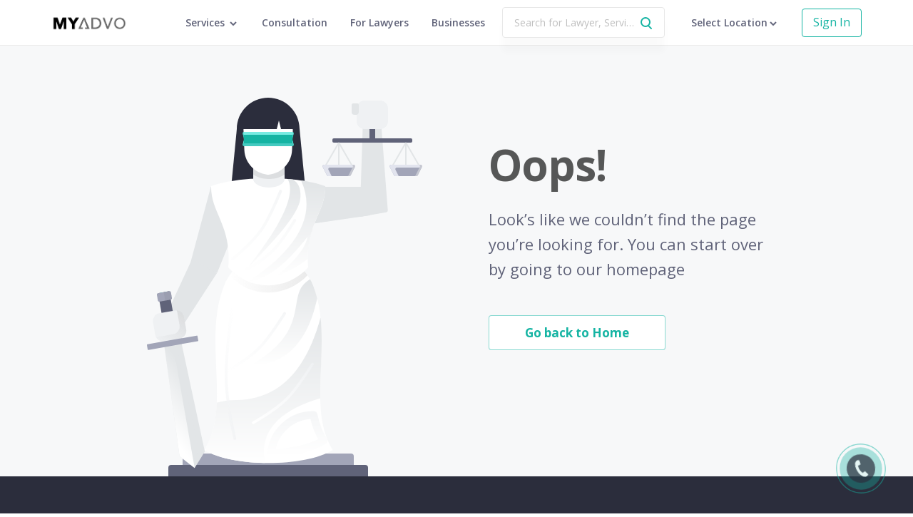

--- FILE ---
content_type: text/html; charset=utf-8
request_url: https://www.myadvo.in/advocate-seema-singh/
body_size: 31445
content:
<!DOCTYPE html><html><head><meta charset="utf-8"/><meta http-equiv="x-ua-compatible" content="ie=edge"/><meta name="msvalidate.01" content="565C55656515606819BC21E388604D19"/><meta name="viewport" content="width=device-width, initial-scale=1.0"/><meta name="language" content="EN"/><meta name="expires" content="never"/><meta name="author" content="MYADVO TECHSERVE PRIVATE LIMITED"/><meta name="rating" content="General"/><meta name="robots" content="Index, Follow"/><meta name="google-site-verification" content="487gek4FYqWx9_u4bl1uBGVRQ12VSsWualxNXgdOMYU"/><meta property="og:site_name" content="MyAdvo.in"/><script>(function(w, d, s, l, i) {
							w[l] = w[l] || [];
							w[l].push({
								'gtm.start': new Date().getTime(),
								event: 'gtm.js',
							});
							var f = d.getElementsByTagName(s)[0],
								j = d.createElement(s),
								dl = l != 'dataLayer' ? '&l=' + l : '';
							j.async = true;
							j.src = 'https://www.googletagmanager.com/gtm.js?id=' + i + dl;
							f.parentNode.insertBefore(j, f);
						})(window, document, 'script', 'dataLayer', 'GTM-NG33VTR');</script><link rel="icon" type="image/png" sizes="16x16" href="https://d32b5joreyushd.cloudfront.net/static/favicon/favicon-16x16.png"/><link rel="icon" type="image/png" sizes="32x32" href="https://d32b5joreyushd.cloudfront.net/static/favicon/favicon-32x32.png"/><link href="https://d32b5joreyushd.cloudfront.net" rel="preconnect"/><link href="https://d32b5joreyushd.cloudfront.net" rel="preconnect"/><link href="https://fonts.googleapis.com/css?family=Open+Sans:400,600,700&amp;display=swap" rel="stylesheet"/><meta charSet="utf-8"/><meta name="viewport" content="width=device-width"/><link rel="preload" href="https://d32b5joreyushd.cloudfront.net/_next/static/css/f86726c8de4db7eba16c.css" as="style"/><link rel="stylesheet" href="https://d32b5joreyushd.cloudfront.net/_next/static/css/f86726c8de4db7eba16c.css" data-n-g=""/><link rel="preload" href="https://d32b5joreyushd.cloudfront.net/_next/static/css/975c5cb5eb9591ccc795.css" as="style"/><link rel="stylesheet" href="https://d32b5joreyushd.cloudfront.net/_next/static/css/975c5cb5eb9591ccc795.css" data-n-g=""/><noscript data-n-css="true"></noscript><link rel="preload" href="https://d32b5joreyushd.cloudfront.net/_next/static/chunks/framework.7d5f519303dd9c5ae000.js" as="script"/><link rel="preload" href="https://d32b5joreyushd.cloudfront.net/_next/static/chunks/commons.af882c2a1173b2f6bc2c.js" as="script"/><link rel="preload" href="https://d32b5joreyushd.cloudfront.net/_next/static/chunks/e44dd9435d88f331b445b4284161f1232be9212a.44dafe773226187cc837.js" as="script"/><link rel="preload" href="https://d32b5joreyushd.cloudfront.net/_next/static/chunks/394d3f361059964d459d17a2fd2dd80b867cd48e.3dacb372066890bb0639.js" as="script"/><link rel="preload" href="https://d32b5joreyushd.cloudfront.net/_next/static/chunks/TopNav.02da141d326ab996fea5.js" as="script"/><link rel="preload" href="https://d32b5joreyushd.cloudfront.net/_next/static/chunks/Footer.413542b99e28f131585e.js" as="script"/><link rel="preload" href="https://d32b5joreyushd.cloudfront.net/_next/static/chunks/main-5de9ca5cb90556a35ee8.js" as="script"/><link rel="preload" href="https://d32b5joreyushd.cloudfront.net/_next/static/chunks/webpack-8567f518a99eb034b5ac.js" as="script"/><link rel="preload" href="https://d32b5joreyushd.cloudfront.net/_next/static/chunks/framework.7d5f519303dd9c5ae000.js" as="script"/><link rel="preload" href="https://d32b5joreyushd.cloudfront.net/_next/static/chunks/b0fb5fd9.e56bc418222a33f3739f.js" as="script"/><link rel="preload" href="https://d32b5joreyushd.cloudfront.net/_next/static/chunks/commons.af882c2a1173b2f6bc2c.js" as="script"/><link rel="preload" href="https://d32b5joreyushd.cloudfront.net/_next/static/chunks/e44dd9435d88f331b445b4284161f1232be9212a.44dafe773226187cc837.js" as="script"/><link rel="preload" href="https://d32b5joreyushd.cloudfront.net/_next/static/chunks/b6615ffff1cfd3e2e45a39e6f571dfd96c96e6c6.68f05e22c31d736eec04.js" as="script"/><link rel="preload" href="https://d32b5joreyushd.cloudfront.net/_next/static/chunks/394d3f361059964d459d17a2fd2dd80b867cd48e.3dacb372066890bb0639.js" as="script"/><link rel="preload" href="https://d32b5joreyushd.cloudfront.net/_next/static/chunks/6d026001b118d26dcb89ae2962f8e8113495a545.cc9a84f3022fe0e56238.js" as="script"/><link rel="preload" href="https://d32b5joreyushd.cloudfront.net/_next/static/chunks/4e8f5aa70f81a368359f9d4d5611ee4951dcf889.c4043c35c21c96643c54.js" as="script"/><link rel="preload" href="https://d32b5joreyushd.cloudfront.net/_next/static/chunks/c2948183f675e54c37f1f9e3094b2c9b84c65b52.abc3fe725091dff12d80.js" as="script"/><link rel="preload" href="https://d32b5joreyushd.cloudfront.net/_next/static/chunks/5468de7a9cf2cf438301a6003a17dd80695d597c.e7599296ecc6f7c3a231.js" as="script"/><link rel="preload" href="https://d32b5joreyushd.cloudfront.net/_next/static/chunks/3fd87780cd1c5878afccf62ef36b7149eb632586.c2e2c9ac9d92f9b81b71.js" as="script"/><link rel="preload" href="https://d32b5joreyushd.cloudfront.net/_next/static/chunks/d2a8763f04adbf71b0ee3eea9a1a9389c6060566.181eb3732e685c5087f5.js" as="script"/><link rel="preload" href="https://d32b5joreyushd.cloudfront.net/_next/static/chunks/fab476c92ce5d0134d92c18f49de4413938f526e.fe59f76c43db3d673d7e.js" as="script"/><link rel="preload" href="https://d32b5joreyushd.cloudfront.net/_next/static/chunks/24abab841bbb388e5c03815e9ef27a3aff02e66f.e41f912c1b68cbf5ac50.js" as="script"/><link rel="preload" href="https://d32b5joreyushd.cloudfront.net/_next/static/chunks/b1542cc239bf56c8a14913c0a930efe682b5cf86.e3b7db78273656929249.js" as="script"/><link rel="preload" href="https://d32b5joreyushd.cloudfront.net/_next/static/chunks/pages/_app-4b314b3e55b3b15b7c45.js" as="script"/><link rel="preload" href="https://d32b5joreyushd.cloudfront.net/_next/static/chunks/d988bfc82af9b4bc5596eabd67516402f5c26778.b9dbf4b84f8f4f60449d.js" as="script"/><link rel="preload" href="https://d32b5joreyushd.cloudfront.net/_next/static/chunks/a78137bf75b56802bf859cf10e1a7b202dec8835.25b8e032e67eaeecebe4.js" as="script"/><link rel="preload" href="https://d32b5joreyushd.cloudfront.net/_next/static/chunks/9b4087aedfa2e0e532ade1e25313a619e9b7db08.f54b95584126f5507398.js" as="script"/><link rel="preload" href="https://d32b5joreyushd.cloudfront.net/_next/static/chunks/38debac2c93584bdfa4ad74b64b00623938a9537.754f82298a82894d9d36.js" as="script"/><link rel="preload" href="https://d32b5joreyushd.cloudfront.net/_next/static/chunks/6205f0a2a08430a43fc2015255b6295a84851da2.dce331dd7f2975049d46.js" as="script"/><link rel="preload" href="https://d32b5joreyushd.cloudfront.net/_next/static/chunks/2eb15ac01588764bd5461cd80b752d5731ce7dd0.94c12cfb6218fa7015ab.js" as="script"/><link rel="preload" href="https://d32b5joreyushd.cloudfront.net/_next/static/chunks/e349a38900346133349e620a05c67ba4733492a2.126102d99a8ed64e5eb3.js" as="script"/><link rel="preload" href="https://d32b5joreyushd.cloudfront.net/_next/static/chunks/ac5c0e0b2c86c8baba7786d7ddcecf799652248f.b78e64c528bb4d88bf3f.js" as="script"/><link rel="preload" href="https://d32b5joreyushd.cloudfront.net/_next/static/chunks/d73352b2ed66dac5849d30b973e17153009dc85d.d65ab7ca72a4b3c3000e.js" as="script"/><link rel="preload" href="https://d32b5joreyushd.cloudfront.net/_next/static/chunks/81b2a6b1bf4a8bd1c8712e9316da7fa24e384173.9f370959860ff21c8ec0.js" as="script"/><link rel="preload" href="https://d32b5joreyushd.cloudfront.net/_next/static/chunks/pages/lawyer/lawyer-details-26d2fa64b264dbd0efed.js" as="script"/><style data-styled="" data-styled-version="5.3.11">.btmPGT{padding-top:6.4rem;}/*!sc*/
@media screen and (min-width:767px) and (max-width:991px){.btmPGT{font-size:0.9em;}}/*!sc*/
data-styled.g1[id="WorkspaceComponent__StyledCtr-sc-7uwo9j-0"]{content:"btmPGT,"}/*!sc*/
.izeGuA{display:-webkit-box;display:-webkit-flex;display:-ms-flexbox;display:flex;padding-top:6.4rem;-webkit-box-pack:center;-webkit-justify-content:center;-ms-flex-pack:center;justify-content:center;background-color:#f7f8f9;}/*!sc*/
@media only screen and (max-width:916px){.izeGuA{-webkit-flex-direction:column;-ms-flex-direction:column;flex-direction:column;-webkit-align-items:center;-webkit-box-align:center;-ms-flex-align:center;align-items:center;margin-top:-2rem;}}/*!sc*/
data-styled.g2[id="NotFound__Wrapper-dhby1t-0"]{content:"izeGuA,"}/*!sc*/
.SzxIx{font-size:6rem;font-weight:bold;line-height:1.4;-webkit-letter-spacing:-1px;-moz-letter-spacing:-1px;-ms-letter-spacing:-1px;letter-spacing:-1px;#2b2d3c;}/*!sc*/
@media only screen and (max-width:916px){.SzxIx{font-size:5rem;}}/*!sc*/
@media only screen and (max-width:480px){.SzxIx{font-size:4rem;}}/*!sc*/
data-styled.g3[id="NotFound__Heading-dhby1t-1"]{content:"SzxIx,"}/*!sc*/
.gBuqLT{line-height:1.63;font-size:2.2rem;margin-top:1.7rem;color:#606379;}/*!sc*/
@media only screen and (max-width:480px){.gBuqLT{font-size:1.6rem;}}/*!sc*/
data-styled.g4[id="NotFound__Paragraph-dhby1t-2"]{content:"gBuqLT,"}/*!sc*/
.eFQUkW{max-width:406px;margin-left:8rem;margin-top:6.1rem;}/*!sc*/
@media only screen and (max-width:916px){.eFQUkW{margin-left:0;text-align:center;}}/*!sc*/
@media only screen and (max-width:480px){.eFQUkW{width:90%;}}/*!sc*/
data-styled.g5[id="NotFound__HeadingWrapper-dhby1t-3"]{content:"eFQUkW,"}/*!sc*/
.bnaVtw{cursor:pointer;font-weight:bold;font-size:1.7rem;border-radius:4px;width:-webkit-fit-content;width:-moz-fit-content;width:fit-content;margin-top:4.7rem;padding:1.1rem 5rem;background-color:#ffffff;color:#15b4a3;border:solid 1px rgba(21,180,163,0.5);}/*!sc*/
@media only screen and (max-width:916px){.bnaVtw{margin:4rem auto 3rem auto;}}/*!sc*/
@media only screen and (max-width:480px){.bnaVtw{font-size:1.4rem;}}/*!sc*/
data-styled.g6[id="NotFound__Button-dhby1t-4"]{content:"bnaVtw,"}/*!sc*/
@media only screen and (max-width:916px){.iWsyrE{display:none;}}/*!sc*/
data-styled.g7[id="NotFound__Image-dhby1t-5"]{content:"iWsyrE,"}/*!sc*/
.iimmvp{top:0;left:0;right:0;bottom:0;position:fixed;background:rgb(0,0,0);-webkit-transition:0.3s all ease-in-out;transition:0.3s all ease-in-out;opacity:0;z-index:-1;}/*!sc*/
data-styled.g18[id="PopoverOverlay__StyledOverlay-sc-1594azs-0"]{content:"iimmvp,"}/*!sc*/
.fRbEqb{font-size:1.6rem;min-height:4.8rem;border-radius:0.4rem;background-color:#fff;color:#15b4a3;border-color:#15b4a3;}/*!sc*/
data-styled.g29[id="SecondaryBtn__StyledBtn-sc-1cfsega-0"]{content:"fRbEqb,"}/*!sc*/
.fgaKaR{background-color:#2b2d3c;padding:5.6rem 7.2rem;}/*!sc*/
@media screen and (max-width:767px){.fgaKaR{padding:5.6rem 2.4rem;}}/*!sc*/
data-styled.g900[id="FooterComponent__StyledLinksCtr-sc-1piy2q1-0"]{content:"fgaKaR,"}/*!sc*/
.coZilH{margin-bottom:2.6rem;}/*!sc*/
data-styled.g901[id="FooterComponent__StyledColTitleCtr-sc-1piy2q1-1"]{content:"coZilH,"}/*!sc*/
.ezcEvE{font-weight:700;color:#fff;font-size:1.2rem;margin-bottom:1.8rem;}/*!sc*/
data-styled.g902[id="FooterComponent__StyledColTitle-sc-1piy2q1-2"]{content:"ezcEvE,"}/*!sc*/
.frVWFI{background-color:#252633;padding:10.7rem 7.2rem;}/*!sc*/
@media screen and (max-width:767px){.frVWFI{padding:5.6rem 2.4rem;}}/*!sc*/
data-styled.g903[id="FooterComponent__StyledContactCtr-sc-1piy2q1-3"]{content:"frVWFI,"}/*!sc*/
.gQQGeJ{width:12.5rem;margin-bottom:1.8rem;}/*!sc*/
@media screen and (max-width:991px){.gQQGeJ{margin-bottom:4.9rem;}}/*!sc*/
data-styled.g904[id="FooterComponent__StyledLogo-sc-1piy2q1-4"]{content:"gQQGeJ,"}/*!sc*/
.bRXbgF{color:#fff;opacity:0.4;font-size:1.4rem;line-height:3rem;}/*!sc*/
data-styled.g905[id="FooterComponent__StyledListing-sc-1piy2q1-5"]{content:"bRXbgF,"}/*!sc*/
.encBcH{display:block;margin-right:0.8rem;}/*!sc*/
data-styled.g906[id="FooterComponent__StyledListingBlock-sc-1piy2q1-6"]{content:"encBcH,"}/*!sc*/
.iZInsc{font-size:1.6rem;font-weight:700;color:#fff;}/*!sc*/
data-styled.g907[id="FooterComponent__StyledContactText-sc-1piy2q1-7"]{content:"iZInsc,"}/*!sc*/
.jzNODC{margin-right:1.2rem;vertical-align:middle;}/*!sc*/
data-styled.g908[id="FooterComponent__StyledEmailIcon-sc-1piy2q1-8"]{content:"jzNODC,"}/*!sc*/
.cWuder{margin-right:1.2rem;vertical-align:middle;}/*!sc*/
data-styled.g909[id="FooterComponent__StyledPhoneIcon-sc-1piy2q1-9"]{content:"cWuder,"}/*!sc*/
.hknAcU{margin-top:6.4rem;}/*!sc*/
data-styled.g910[id="FooterComponent__StyledFooterLinksRow-sc-1piy2q1-10"]{content:"hknAcU,"}/*!sc*/
.iTvFDd{margin-bottom:0.7rem;}/*!sc*/
data-styled.g911[id="FooterComponent__StyledServiceCol-sc-1piy2q1-11"]{content:"iTvFDd,"}/*!sc*/
@media screen and (max-width:767px){.gwqFfu{margin-bottom:2.5rem;}}/*!sc*/
data-styled.g912[id="FooterComponent__StyledCol-sc-1piy2q1-12"]{content:"gwqFfu,"}/*!sc*/
@media screen and (max-width:991px){.bFjyyo{margin-bottom:2.6rem;}}/*!sc*/
data-styled.g913[id="FooterComponent__StyledContactCol-sc-1piy2q1-13"]{content:"bFjyyo,"}/*!sc*/
.kOjrEh{-webkit-box-pack:justify;-webkit-justify-content:space-between;-ms-flex-pack:justify;justify-content:space-between;}/*!sc*/
@media screen and (max-width:991px){.kOjrEh{-webkit-box-pack:start;-webkit-justify-content:flex-start;-ms-flex-pack:start;justify-content:flex-start;}}/*!sc*/
data-styled.g914[id="FooterComponent__StyledSocialIconsCtr-sc-1piy2q1-14"]{content:"kOjrEh,"}/*!sc*/
@media screen and (max-width:991px){.kYZbzu{margin-right:3rem;}}/*!sc*/
data-styled.g915[id="FooterComponent__StyledSocialIcon-sc-1piy2q1-15"]{content:"kYZbzu,"}/*!sc*/
.dkwCiC{top:0;left:0;width:100%;height:64px;display:-webkit-box;display:-webkit-flex;display:-ms-flexbox;display:flex;padding:0 7.2rem;-webkit-align-items:center;-webkit-box-align:center;-ms-flex-align:center;align-items:center;z-index:1100;-webkit-box-pack:justify;-webkit-justify-content:space-between;-ms-flex-pack:justify;justify-content:space-between;background-color:#fff;border-bottom:1px solid rgba(216,216,216,0.5);position:fixed;}/*!sc*/
@media screen and (max-width:1125px) and (min-width:992px){.dkwCiC{padding:0 2.4rem;}}/*!sc*/
@media screen and (max-width:767px){.dkwCiC{padding:0 2.4rem 0 6.4rem;}}/*!sc*/
data-styled.g942[id="TopNavComponent__StyledHeader-ovo13v-0"]{content:"dkwCiC,"}/*!sc*/
.jnXIKO{-webkit-flex:1;-ms-flex:1;flex:1;display:-webkit-box;display:-webkit-flex;display:-ms-flexbox;display:flex;-webkit-align-items:center;-webkit-box-align:center;-ms-flex-align:center;align-items:center;}/*!sc*/
.jnXIKO .popover-menu-container{padding:20px 0;}/*!sc*/
data-styled.g943[id="TopNavComponent__StyledLinksCtr-ovo13v-1"]{content:"jnXIKO,"}/*!sc*/
.kqISn{position:absolute;top:50%;left:2.4rem;margin-top:-1rem;}/*!sc*/
.kqISn:hover{cursor:pointer;}/*!sc*/
data-styled.g944[id="TopNavComponent__StyledMenuIcon-ovo13v-2"]{content:"kqISn,"}/*!sc*/
.jpDNcT{-webkit-flex:1;-ms-flex:1;flex:1;display:-webkit-box;display:-webkit-flex;display:-ms-flexbox;display:flex;-webkit-align-items:center;-webkit-box-align:center;-ms-flex-align:center;align-items:center;}/*!sc*/
data-styled.g945[id="TopNavComponent__StyledLeftCtr-ovo13v-3"]{content:"jpDNcT,"}/*!sc*/
.izPXob{width:138px;height:22px;display:inline-block;vertical-align:middle;background-size:contain;background-repeat:no-repeat;background-image:url('https://d32b5joreyushd.cloudfront.net/static/landing/assets/myadvo-logo.png');}/*!sc*/
@media only screen and (min-width:1366px){.izPXob{margin-right:150px;}}/*!sc*/
@media only screen and (min-width:1200px) and (max-width:1366px){.izPXob{margin-right:50px;}}/*!sc*/
@media only screen and (min-width:992px) and (max-width:1199px){.izPXob{margin-right:30px;}}/*!sc*/
data-styled.g946[id="TopNavComponent__StyledLogo-ovo13v-4"]{content:"izPXob,"}/*!sc*/
.hYEKTG{display:inline-block;font-size:1.4rem;color:#606379;margin-left:3.2rem;font-weight:600;}/*!sc*/
.hYEKTG.services-nav{padding:22px 0;}/*!sc*/
.hYEKTG:hover{color:#2b2d3c;cursor:pointer;}/*!sc*/
.hYEKTG:first-child{margin-left:0;}/*!sc*/
data-styled.g947[id="TopNavComponent__StyledTopNavItem-ovo13v-5"]{content:"hYEKTG,"}/*!sc*/
.hfFxAp{overflow:hidden;white-space:nowrap;-webkit-align-items:center;-webkit-box-align:center;-ms-flex-align:center;align-items:center;text-overflow:ellipsis;display:-webkit-box;display:-webkit-flex;display:-ms-flexbox;display:flex;}/*!sc*/
data-styled.g948[id="TopNavComponent__StyledLocationCtr-ovo13v-6"]{content:"hfFxAp,"}/*!sc*/
.hrQdaN{display:inline-block;font-size:1.4rem;color:#606379;margin-left:3.2rem;font-weight:600;}/*!sc*/
.hrQdaN:hover{cursor:pointer;}/*!sc*/
@media screen and (max-width:767px){.hrQdaN{margin-left:0;}}/*!sc*/
data-styled.g949[id="TopNavComponent__StyledLocation-ovo13v-7"]{content:"hrQdaN,"}/*!sc*/
.cPZEXl{font-size:1.4rem;color:#606379;margin-left:3.2rem;font-weight:600;}/*!sc*/
.cPZEXl:hover{color:#2b2d3c;}/*!sc*/
@media screen and (max-width:1199px){.cPZEXl{display:block;}}/*!sc*/
data-styled.g950[id="TopNavComponent__StyledTopNavLink-ovo13v-8"]{content:"cPZEXl,"}/*!sc*/
.gwbuUL{width:1.6rem;height:1.6rem;}/*!sc*/
data-styled.g951[id="TopNavComponent__StyledArrowIcon-ovo13v-9"]{content:"gwbuUL,"}/*!sc*/
.jDrbTL{min-height:4rem;}/*!sc*/
data-styled.g954[id="TopNavComponent__StyledSecondaryBtn-ovo13v-12"]{content:"jDrbTL,"}/*!sc*/
.crqFJX{margin-left:2.4rem;position:relative;-webkit-flex:1;-ms-flex:1;flex:1;margin-right:0.5rem;line-height:normal;}/*!sc*/
@media screen and (max-width:1199px){.crqFJX{margin-right:1.4rem;}}/*!sc*/
data-styled.g955[id="TopNavComponent__StyledSearchCtr-ovo13v-13"]{content:"crqFJX,"}/*!sc*/
.dHlRpd{width:100%;height:100%;font-size:1.4rem;text-overflow:ellipsis;padding:1.1rem 3.6rem 1.1rem 1.6rem;box-shadow:0 20px 10px 0 rgba(0,0,0,0.02);border:1px solid #e8e8e8;}/*!sc*/
data-styled.g958[id="TopNavComponent__StyledSearchInput-ovo13v-16"]{content:"dHlRpd,"}/*!sc*/
.hLaEri{top:50%;right:1.6rem;margin-top:-1rem;position:absolute;pointer-events:none;z-index:1;color:#15b4a3;}/*!sc*/
data-styled.g959[id="TopNavComponent__StyledSearchIcon-ovo13v-17"]{content:"hLaEri,"}/*!sc*/
.eVqdIt{margin-left:1.6rem;display:none;}/*!sc*/
@media screen and (max-width:991px){.eVqdIt{display:block;}}/*!sc*/
data-styled.g960[id="TopNavComponent__StyledMobileSearchIcon-ovo13v-18"]{content:"eVqdIt,"}/*!sc*/
.kGzZyG{top:50%;right:4.4rem;position:absolute;margin-top:-0.9rem;visibility:hidden;}/*!sc*/
data-styled.g965[id="TopNavComponent__StyledSearchingIcon-ovo13v-23"]{content:"kGzZyG,"}/*!sc*/
.PKNDg{left:0;right:0;top:64px;background:red;position:absolute;-webkit-transform-origin:center -20px;-ms-transform-origin:center -20px;transform-origin:center -20px;-webkit-transition:-webkit-transform 0.3s,opacity 0.3s;-webkit-transition:transform 0.3s,opacity 0.3s;transition:transform 0.3s,opacity 0.3s;z-index:-1;opacity:0;display:none;-webkit-transform:rotateX(-15deg);-ms-transform:rotateX(-15deg);transform:rotateX(-15deg);}/*!sc*/
.PKNDg .arrow{left:0;top:10px;width:12px;height:12px;margin-left:0px;position:absolute;background:white;will-change:transform;-webkit-transform:rotate(45deg);-ms-transform:rotate(45deg);transform:rotate(45deg);-webkit-transition:-webkit-transform 0.3s,opacity 0.3s;-webkit-transition:transform 0.3s,opacity 0.3s;transition:transform 0.3s,opacity 0.3s;box-shadow:-3px -3px 5px rgba(80,90,120,0.05);}/*!sc*/
.PKNDg .background{left:0;top:14px;width:100%;padding:30px;position:absolute;border-radius:2px;background:white;-webkit-transform-origin:0 0;-ms-transform-origin:0 0;transform-origin:0 0;-webkit-transition:-webkit-transform 0.3s,opacity 0.3s;-webkit-transition:transform 0.3s,opacity 0.3s;transition:transform 0.3s,opacity 0.3s;height:450px;box-shadow:0 50px 100px -20px rgba(50,50,93,0.25),0 30px 60px -30px rgba(0,0,0,0.3);}/*!sc*/
.PKNDg .content{left:0;top:14px;padding:30px;overflow:hidden;position:absolute;-webkit-transition:-webkit-transform 0.3s,opacity 0.3s;-webkit-transition:transform 0.3s,opacity 0.3s;transition:transform 0.3s,opacity 0.3s;}/*!sc*/
.PKNDg .section{opacity:0;width:100%;display:-webkit-box;display:-webkit-flex;display:-ms-flexbox;display:flex;overflow:hidden;position:absolute;-webkit-transition:opacity 0.2s;transition:opacity 0.2s;-webkit-box-pack:justify;-webkit-justify-content:space-between;-ms-flex-pack:justify;justify-content:space-between;}/*!sc*/
.PKNDg .section.active{opacity:1;}/*!sc*/
.PKNDg .menu-container{padding:15px 20px;border-radius:2px;margin-bottom:30px;background-color:rgba(235,235,241,0.3);}/*!sc*/
.PKNDg .menu-title{display:block;font-size:1.6rem;font-weight:600;color:#4b4f66;line-height:1.38;margin-bottom:10px;-webkit-letter-spacing:-0.3px;-moz-letter-spacing:-0.3px;-ms-letter-spacing:-0.3px;letter-spacing:-0.3px;}/*!sc*/
.PKNDg .menu-description{display:block;font-size:13px;line-height:1.6;color:#a2a5b8;}/*!sc*/
.PKNDg .legal-services-menu,.PKNDg .government-services-menu{width:48%;}/*!sc*/
.PKNDg .service-list{height:300px;display:-webkit-box;display:-webkit-flex;display:-ms-flexbox;display:flex;-webkit-flex-wrap:wrap;-ms-flex-wrap:wrap;flex-wrap:wrap;-webkit-flex-direction:column;-ms-flex-direction:column;flex-direction:column;}/*!sc*/
.PKNDg .service-link{display:-webkit-box;display:-webkit-flex;display:-ms-flexbox;display:flex;border-radius:4px;-webkit-align-items:center;-webkit-box-align:center;-ms-flex-align:center;align-items:center;padding:5px 15px 5px 5px;-webkit-transition:background 0.3s;transition:background 0.3s;}/*!sc*/
.PKNDg .service-link span.service-icon{width:42px;height:32px;display:-webkit-box;display:-webkit-flex;display:-ms-flexbox;display:flex;-webkit-align-items:center;-webkit-box-align:center;-ms-flex-align:center;align-items:center;-webkit-box-pack:center;-webkit-justify-content:center;-ms-flex-pack:center;justify-content:center;}/*!sc*/
.PKNDg .service-link span.service-name{font-size:1.4rem;color:#606379;}/*!sc*/
.PKNDg .service-link:hover{background-color:#efeff4;}/*!sc*/
@media screen and (max-width:1280px){.PKNDg .menu-title{font-size:1.4rem;}.PKNDg .menu-description{font-size:1.2rem;}.PKNDg .service-link span.service-name{font-size:1.2rem;}}/*!sc*/
@media screen and (max-width:1440px){.PKNDg .menu-container{padding:10px 15px;margin-bottom:20px;}.PKNDg .menu-title{font-size:1.5rem;}.PKNDg .menu-description{font-size:1.3rem;}.PKNDg .service-link{padding:5px 10px 5px 5px;}.PKNDg .service-link span.service-name{font-size:1.3rem;}}/*!sc*/
data-styled.g967[id="TopNavComponent__PopoverMenu-ovo13v-25"]{content:"PKNDg,"}/*!sc*/
</style></head><body><div id="__next"><noscript><iframe src="https://www.googletagmanager.com/ns.html?id=GTM-NG33VTR"
    height="0" width="0" style="display:none;visibility:hidden"></iframe></noscript><header class="TopNavComponent__StyledHeader-ovo13v-0 dkwCiC"><svg width="20" height="20" viewBox="0 0 20 20" class="TopNavComponent__StyledMenuIcon-ovo13v-2 kqISn mobile-menu"><g fill="#606379" fill-rule="evenodd"><path d="M1 3h18v2H1zm0 6h18v2H1zm0 6h18v2H1z"></path></g></svg><div class="TopNavComponent__StyledLeftCtr-ovo13v-3 jpDNcT"><a class="TopNavComponent__StyledLogo-ovo13v-4 izPXob logo" href="/"></a><div id="top-nav-links-ctr" class="TopNavComponent__StyledLinksCtr-ovo13v-1 jnXIKO"><div class="popover-menu-container"><div class="TopNavComponent__StyledTopNavItem-ovo13v-5 hYEKTG nav-link services-nav" data-nav="services">Services <img src="https://d32b5joreyushd.cloudfront.net/static/landing/assets/newsite/common/arrow-down.png" class="TopNavComponent__StyledArrowIcon-ovo13v-9 gwbuUL"/></div><div class="TopNavComponent__PopoverMenu-ovo13v-25 PKNDg top-menu-popover"><div class="background"></div><div class="arrow"></div><div class="content"><section class="section section-services"><div class="legal-services-menu"><div class="menu-container legal-services-menu-container"><div class="menu-title">LEGAL SERVICES</div><div class="menu-description">Legal cases with fixed pricing, standardized processes, and firm timelines</div></div><div class="service-list"><a href="/category/property-posession-delay-rera/" class="service-link"><span class="service-icon"><svg width="19.564" height="19.332" viewBox="0 0 19.564 19.332"><g transform="translate(-.218 -.334)"><path fill="none" stroke="#15b4a3" stroke-linecap="round" stroke-miterlimit="10" d="M9.6 19.166V1.229a.4.4 0 01.4-.395h8.1a.4.4 0 01.4.395v17.937" data-name="Path 400"></path><path fill="none" stroke="#15b4a3" stroke-linecap="round" stroke-miterlimit="10" d="M1.5 19.166V5.208a.388.388 0 01.384-.393H9.6" data-name="Path 401"></path><g data-name="Group 797"><path fill="none" stroke="#15b4a3" stroke-linecap="round" stroke-miterlimit="10" d="M.718 19.166h18.564" data-name="Path 402"></path></g><path fill="none" stroke="#15b4a3" stroke-linecap="round" stroke-miterlimit="10" d="M12.03 18.569v-4.314a.808.808 0 01.807-.807h2.421a.809.809 0 01.808.807v4.314" data-name="Path 403"></path><path fill="none" stroke="#15b4a3" stroke-linecap="round" stroke-miterlimit="10" d="M3.934 18.569v-3.507a.809.809 0 01.808-.807h2.421a.808.808 0 01.807.807v3.507" data-name="Path 404"></path><line y2="1" fill="none" stroke="#15b4a3" stroke-linecap="round" stroke-miterlimit="10" data-name="Line 425" transform="translate(4.5 7)"></line><line y2="1" fill="none" stroke="#15b4a3" stroke-linecap="round" stroke-miterlimit="10" data-name="Line 426" transform="translate(7.5 7)"></line><line y2="1" fill="none" stroke="#15b4a3" stroke-linecap="round" stroke-miterlimit="10" data-name="Line 427" transform="translate(4.5 10)"></line><line y2="1" fill="none" stroke="#15b4a3" stroke-linecap="round" stroke-miterlimit="10" data-name="Line 428" transform="translate(7.5 10)"></line><line y2="1" fill="none" stroke="#15b4a3" stroke-linecap="round" stroke-miterlimit="10" data-name="Line 429" transform="translate(12.5 9)"></line><line y2="1" fill="none" stroke="#15b4a3" stroke-linecap="round" stroke-miterlimit="10" data-name="Line 430" transform="translate(15.5 9)"></line><line y2="1" fill="none" stroke="#15b4a3" stroke-linecap="round" stroke-miterlimit="10" data-name="Line 431" transform="translate(12.5 6)"></line><line y2="1" fill="none" stroke="#15b4a3" stroke-linecap="round" stroke-miterlimit="10" data-name="Line 432" transform="translate(15.5 6)"></line><line y2="1" fill="none" stroke="#15b4a3" stroke-linecap="round" stroke-miterlimit="10" data-name="Line 433" transform="translate(12.5 3)"></line><line y2="1" fill="none" stroke="#15b4a3" stroke-linecap="round" stroke-miterlimit="10" data-name="Line 434" transform="translate(15.5 3)"></line></g></svg></span><span class="service-name">Property Possession Delay - RERA</span></a><a href="/category/mact/" class="service-link"><span class="service-icon"></span><span class="service-name">MACT</span></a><a href="/category/apostille-certificate/" class="service-link"><span class="service-icon"></span><span class="service-name">Apostille Certificate</span></a><a href="/category/property-posession-delay-nclt/" class="service-link"><span class="service-icon"><svg width="18.34" height="20.271" viewBox="0 0 18.34 20.271"><g transform="translate(-279.5 -460.206)"><path fill="none" stroke="#15b4a3" stroke-miterlimit="10" d="M297.34 479.976h-7.852V461l7.852 3.762z" data-name="Path 420"></path><path fill="none" stroke="#15b4a3" stroke-miterlimit="10" d="M291.042 479.976H280v-15.05h9.488" data-name="Path 421"></path><g data-name="Group 803"><path fill="none" stroke="#15b4a3" stroke-miterlimit="10" d="M287.852 479.976h-4.662v-5.48h4.662z" data-name="Path 422"></path></g><g data-name="Group 804"><path fill="none" stroke="#15b4a3" stroke-miterlimit="10" d="M292.596 479.721v-3.926h1.554v3.926" data-name="Path 423"></path></g><line y2="1.449" fill="none" stroke="#15b4a3" stroke-linecap="round" stroke-miterlimit="10" data-name="Line 437" transform="translate(283.17 466.488)"></line><line y2="1.449" fill="none" stroke="#15b4a3" stroke-linecap="round" stroke-miterlimit="10" data-name="Line 439" transform="translate(286.17 466.488)"></line><line y2="2" fill="none" stroke="#15b4a3" stroke-linecap="round" stroke-miterlimit="10" data-name="Line 441" transform="translate(293.17 466.488)"></line><line y2="2" fill="none" stroke="#15b4a3" stroke-linecap="round" stroke-miterlimit="10" data-name="Line 442" transform="translate(293.17 470.488)"></line><line y2="1.449" fill="none" stroke="#15b4a3" stroke-linecap="round" stroke-miterlimit="10" data-name="Line 443" transform="translate(283.17 470.488)"></line><line y2="1.449" fill="none" stroke="#15b4a3" stroke-linecap="round" stroke-miterlimit="10" data-name="Line 444" transform="translate(286.17 470.488)"></line></g></svg></span><span class="service-name">Possession Delay - NCLT</span></a><a href="/category/mutual-consent-divorce/" class="service-link"><span class="service-icon"><svg width="17.639" height="20.469" viewBox="0 0 17.639 20.469"><g><g data-name="Group 800"><g><path fill="#15b4a3" d="M6.06 14.205H1.89A1.891 1.891 0 010 12.317V6.06a1.2 1.2 0 011.194-1.2h4.867a.5.5 0 01.5.5.5.5 0 01-.5.5H1.194a.194.194 0 00-.194.2v6.257a.89.89 0 00.89.888h4.17a.5.5 0 01.5.5.5.5 0 01-.5.5z" data-name="Path 407"></path></g><g><path fill="#15b4a3" d="M3.454 20.459a1.37 1.37 0 01-1.369-1.369v-5.385a.5.5 0 01.5-.5h1.734a.5.5 0 01.5.5v5.385a1.37 1.37 0 01-1.365 1.369zm-.369-6.254v4.885a.37.37 0 00.369.369.369.369 0 00.365-.369v-4.885z" data-name="Path 408"></path></g><g><path fill="#15b4a3" d="M5.191 20.459a1.37 1.37 0 01-1.372-1.369v-5.385a.5.5 0 01.5-.5h1.738a.5.5 0 01.5.5.5.5 0 01-.5.5H4.819v4.885a.37.37 0 00.369.369.37.37 0 00.369-.369.5.5 0 01.5-.5.5.5 0 01.5.5 1.37 1.37 0 01-1.366 1.369z" data-name="Path 409"></path></g><g><path fill="#8ad9d1" d="M2.411 8.145a.174.174 0 01.174.174v4.285h-.348V8.319a.174.174 0 01.174-.174z" data-name="Path 410"></path></g><g><path fill="#15b4a3" d="M4.319 4.474a2.24 2.24 0 01-2.234-2.24A2.24 2.24 0 014.319 0 2.24 2.24 0 016.56 2.234a2.24 2.24 0 01-2.241 2.24zm0-3.474a1.238 1.238 0 00-1.234 1.234 1.238 1.238 0 001.234 1.24 1.239 1.239 0 001.241-1.24A1.239 1.239 0 004.319 1z" data-name="Path 411"></path></g><g><path fill="#15b4a3" d="M11.884 20.468h-.089a1.3 1.3 0 01-1.365-1.11.5.5 0 01.426-.565.51.51 0 01.565.426.294.294 0 00.32.25.479.479 0 01.107 0 .294.294 0 00.32-.249v-3.621H10.93a.5.5 0 01-.5-.5.5.5 0 01.5-.5h1.737a.5.5 0 01.5.5v4.189a1.3 1.3 0 01-1.283 1.18z" data-name="Path 412"></path></g><g data-name="Rectangle Copy 15"><path fill="#15b4a3" d="M13.443 20.468a1.286 1.286 0 01-1.275-1.113l-.005-4.259a.5.5 0 01.5-.5H14.4a.5.5 0 01.5.5v4.189a1.313 1.313 0 01-1.368 1.18c-.029.002-.06.003-.089.003zm-.28-4.872v3.689a.32.32 0 00.315.181.488.488 0 01.108 0 .291.291 0 00.319-.249v-3.621z" data-name="Path 413"></path></g><g><path fill="#15b4a3" d="M12.663 4.474a2.239 2.239 0 01-2.237-2.24A2.239 2.239 0 0112.663 0 2.24 2.24 0 0114.9 2.234a2.24 2.24 0 01-2.237 2.24zm0-3.474a1.238 1.238 0 00-1.237 1.234 1.238 1.238 0 001.237 1.24 1.239 1.239 0 001.237-1.24A1.239 1.239 0 0012.663 1z" data-name="Path 414"></path></g><g><path fill="#15b4a3" d="M15.481 15.599h-4.555a.5.5 0 01-.5-.5.5.5 0 01.5-.5h4.555c.138-.038.169-.088.181-.115a.2.2 0 00.005-.149l-.176-.469a.5.5 0 01.035-.426.5.5 0 01.353-.243.909.909 0 00.732-1.1L15.09 6.012a.194.194 0 00-.189-.147h-3.975a.5.5 0 01-.5-.5.5.5 0 01.5-.5h3.975a1.192 1.192 0 011.159.9l1.522 6.088a1.893 1.893 0 01-.974 2.141 1.182 1.182 0 01-.034.895 1.189 1.189 0 01-.666.627 1.227 1.227 0 01-.427.083z" data-name="Path 415"></path></g><g><path fill="#8ad9d1" d="M14.119 8.717a.175.175 0 01.117-.217.208.208 0 01.05-.007.156.156 0 01.146.109l1.532 5.1h-.345z" data-name="Path 416"></path></g><g data-name="Path 16"><path fill="#15b4a3" d="M8.419 20.461a.5.5 0 01-.5-.5v-2.259l-.491-.537a.5.5 0 010-.673l.844-.929-.835-.921a.5.5 0 010-.673l.837-.918-.846-.931a.5.5 0 010-.672l.846-.93-.846-.93a.5.5 0 010-.674L8.519 7.72l-.467-.513a.5.5 0 01-.13-.336V5.017a.5.5 0 01.5-.5.5.5 0 01.5.5v1.66l.643.707a.5.5 0 010 .674L8.477 9.252l.846.929a.5.5 0 010 .673l-.846.93.846.931a.5.5 0 010 .673l-.837.919.834.92a.5.5 0 010 .672l-.843.928.315.344a.5.5 0 01.131.337v2.453a.5.5 0 01-.504.5z" data-name="Path 417"></path></g></g></g></svg></span><span class="service-name">Mutual Consent Divorce</span></a><a href="/category/trademark-registration/" class="service-link"><span class="service-icon"><svg width="20.401" height="20.402" viewBox="0 0 20.401 20.402"><g><g fill="#15b4a3" data-name="Group 675"><path d="M7.57 12.997H6.22V9.104H5v-1.1h3.787v1.1H7.57z" data-name="Path 219"></path><path d="M11.677 12.997l-1.021-3.6h-.031q.072.919.072 1.43v2.17h-1.2v-5h1.8l1.043 3.547h.028l1.021-3.547h1.8v5h-1.24v-2.192c0-.113 0-.24.005-.379s.018-.479.046-1.021h-.031l-1.008 3.592z" data-name="Path 220"></path></g><g data-name="Group 676"><path fill="#15b4a3" d="M10.201 20.401A10.212 10.212 0 010 10.201 10.212 10.212 0 0110.2.001a10.212 10.212 0 0110.202 10.2 10.212 10.212 0 01-10.201 10.2zm0-19.4a9.211 9.211 0 00-9.2 9.2 9.211 9.211 0 009.2 9.2 9.212 9.212 0 009.2-9.2 9.212 9.212 0 00-9.2-9.2z" data-name="Path 221"></path></g></g></svg></span><span class="service-name">Trademark Registration</span></a><a href="/category/cheque-bounce/" class="service-link"><span class="service-icon"><svg width="20.125" height="13.578" viewBox="0 0 20.125 13.578"><g><g data-name="Group 670"><g data-name="Group 666"><path fill="#15b4a3" d="M20.125 13.578H0V0h20.125zM1 12.578h18.125V1H1z" data-name="Path 212"></path></g><g data-name="Group 667"><path fill="#15b4a3" d="M19.425 5.038H.596a.5.5 0 01-.5-.5.5.5 0 01.5-.5h18.829a.5.5 0 01.5.5.5.5 0 01-.5.5z" data-name="Path 213"></path></g><g data-name="Group 668"><path fill="#15b4a3" d="M9.062 9.078h-6a.5.5 0 01-.5-.5.5.5 0 01.5-.5h6a.5.5 0 01.5.5.5.5 0 01-.5.5z" data-name="Path 214"></path></g><g data-name="Group 669"><path fill="#15b4a3" d="M13.888 6.537h3.287v.007a4.814 4.814 0 01-.328.479h-.878a1.139 1.139 0 01.246.516h.937c.012 0 .017.007.017.014q-.315.471-.322.471h-.607a1.407 1.407 0 01-.233.585 1.438 1.438 0 01-.537.448 2.13 2.13 0 01-.916.229v.006q0 .034 1.979 2.348h-.871q-1.929-2.245-1.928-2.255V8.93l.007-.017a2.907 2.907 0 00.4.024q1.082 0 1.344-.7a.571.571 0 00.041-.212H13.57c-.009 0-.014 0-.014-.013.217-.315.327-.472.332-.472h1.551v-.007a.906.906 0 00-.516-.42 1.615 1.615 0 00-.492-.089h-.869v-.017c.211-.313.318-.47.326-.47z" data-name="Path 215"></path></g></g></g></svg></span><span class="service-name">Cheque Bounce Complaint</span></a><a href="/category/legal-notice/" class="service-link"><span class="service-icon"><svg width="20.125" height="13.578" viewBox="0 0 20.125 13.578"><g><g data-name="Group 670"><g data-name="Group 666"><path fill="#15b4a3" d="M20.125 13.578H0V0h20.125zM1 12.578h18.125V1H1z" data-name="Path 212"></path></g><g data-name="Group 667"><path fill="#15b4a3" d="M19.425 5.038H.596a.5.5 0 01-.5-.5.5.5 0 01.5-.5h18.829a.5.5 0 01.5.5.5.5 0 01-.5.5z" data-name="Path 213"></path></g><g data-name="Group 668"><path fill="#15b4a3" d="M9.062 9.078h-6a.5.5 0 01-.5-.5.5.5 0 01.5-.5h6a.5.5 0 01.5.5.5.5 0 01-.5.5z" data-name="Path 214"></path></g><g data-name="Group 669"><path fill="#15b4a3" d="M13.888 6.537h3.287v.007a4.814 4.814 0 01-.328.479h-.878a1.139 1.139 0 01.246.516h.937c.012 0 .017.007.017.014q-.315.471-.322.471h-.607a1.407 1.407 0 01-.233.585 1.438 1.438 0 01-.537.448 2.13 2.13 0 01-.916.229v.006q0 .034 1.979 2.348h-.871q-1.929-2.245-1.928-2.255V8.93l.007-.017a2.907 2.907 0 00.4.024q1.082 0 1.344-.7a.571.571 0 00.041-.212H13.57c-.009 0-.014 0-.014-.013.217-.315.327-.472.332-.472h1.551v-.007a.906.906 0 00-.516-.42 1.615 1.615 0 00-.492-.089h-.869v-.017c.211-.313.318-.47.326-.47z" data-name="Path 215"></path></g></g></g></svg></span><span class="service-name">Legal Notice</span></a><a href="/category/legal-notice-unpaid-salary/" class="service-link"><span class="service-icon"><svg width="19.327" height="19.605" viewBox="0 0 19.327 19.605"><g><g data-name="Group 674"><g data-name="Group 671"><path fill="#15b4a3" d="M9.504 10.109a4.423 4.423 0 01-3.195-1.742A5.322 5.322 0 014.796 5.24a5.036 5.036 0 011.388-3.988A4.827 4.827 0 019.484 0a4.82 4.82 0 013.3 1.252 5.005 5.005 0 011.386 3.989 5.323 5.323 0 01-1.508 3.126 4.415 4.415 0 01-3.158 1.742zM9.483 1a3.82 3.82 0 00-2.61.979 4 4 0 00-1.077 3.164 4.32 4.32 0 001.247 2.548 3.531 3.531 0 002.445 1.42 3.523 3.523 0 002.433-1.42 4.33 4.33 0 001.249-2.548 3.974 3.974 0 00-1.074-3.164A3.816 3.816 0 009.483 1z" data-name="Path 216"></path></g><g data-name="Group 672"><path fill="#15b4a3" d="M12.838 19.605H1.143a1.1 1.1 0 01-.613-.171 1.144 1.144 0 01-.33-.309 1.2 1.2 0 01-.182-.447 1.173 1.173 0 01-.017-.23 9.242 9.242 0 01.741-2.824 9.2 9.2 0 011.3-2.117 9.418 9.418 0 011.667-1.609 9.45 9.45 0 012.569-1.368.915.915 0 01.385-.061.949.949 0 01.517.188 4.2 4.2 0 002.231.691 4.232 4.232 0 002.212-.582.5.5 0 01.685.177.5.5 0 01-.177.685 5.252 5.252 0 01-2.739.72 5.2 5.2 0 01-2.791-.877 8.58 8.58 0 00-2.289 1.22 8.38 8.38 0 00-1.491 1.441 8.155 8.155 0 00-1.165 1.89 8.249 8.249 0 00-.658 2.485l.141.092h11.699a.5.5 0 01.5.5.5.5 0 01-.5.506z" data-name="Path 217"></path></g><g data-name="Group 673"><path fill="#15b4a3" d="M14.108 10.691h5.219v.011a8.091 8.091 0 01-.52.759h-1.395a1.829 1.829 0 01.391.819h1.486c.019 0 .028.012.028.023q-.5.749-.51.748h-.966a2.227 2.227 0 01-.369.929 2.272 2.272 0 01-.853.71 3.355 3.355 0 01-1.454.364v.011q0 .054 3.142 3.727h-1.383q-3.062-3.566-3.06-3.581v-.722l.01-.027a4.7 4.7 0 00.635.038q1.714 0 2.133-1.112a.909.909 0 00.064-.337h-3.1a.019.019 0 01-.022-.022q.516-.749.527-.749h2.463v-.01a1.445 1.445 0 00-.82-.667 2.531 2.531 0 00-.781-.142h-1.377v-.027c.329-.498.5-.743.512-.743z" data-name="Path 218"></path></g></g></g></svg></span><span class="service-name">Unpaid Salary - Legal Notice</span></a><a href="/category/legal-notice-wrongful-termination/" class="service-link"><span class="service-icon"><svg width="19.792" height="19.604" viewBox="0 0 19.792 19.604"><g><g fill="none" stroke="#15b4a3" stroke-miterlimit="10" data-name="Group 802" transform="translate(-.203 -.074)"><path stroke-linecap="round" d="M9.684.574a4.294 4.294 0 012.952 1.116 4.491 4.491 0 011.234 3.575A4.832 4.832 0 0112.491 8.1 3.951 3.951 0 019.7 9.683h-.012A3.968 3.968 0 016.877 8.1 4.834 4.834 0 015.5 5.265 4.5 4.5 0 016.731 1.69 4.3 4.3 0 019.684.574z" data-name="Path 418"></path><path stroke-linecap="round" d="M13.04 19.179H1.344a.66.66 0 01-.351-.1.642.642 0 01-.187-.176.673.673 0 01-.095-.243.743.743 0 01-.011-.126A8.692 8.692 0 012.632 13.9a8.92 8.92 0 014.013-2.821.44.44 0 01.437.052 4.693 4.693 0 005 .142" data-name="Path 419"></path><circle cx="3.607" cy="3.607" r="3.607" data-name="Ellipse 157" transform="translate(12.282 11.648)"></circle><g stroke-linecap="round" data-name="Group 801" transform="translate(14.586 13.586)"><line x2="2.828" y2="2.828" data-name="Line 435"></line><line x1="2.828" y2="2.828" data-name="Line 436"></line></g></g></g></svg></span><span class="service-name">Wrongful Termination - Legal Notice</span></a><a href="/category/legal-notice-consumer-matter/" class="service-link"><span class="service-icon"><svg width="25.968" height="24.5" viewBox="0 0 25.968 24.5"><defs><clipPath id="c"><use xlink:href="#a"></use></clipPath><clipPath id="d"><use xlink:href="#b"></use></clipPath></defs><g><g data-name="Group 761"><path fill="none" stroke="#15b4a3" stroke-linecap="round" stroke-linejoin="round" stroke-miterlimit="10" stroke-width="1.5" d="M3.686 20.814V3.686A2.936 2.936 0 016.622.75h15.664"></path><path fill="none" stroke="#15b4a3" stroke-linecap="round" stroke-linejoin="round" stroke-miterlimit="10" stroke-width="1.5" d="M19.346 20.814V3.686A2.936 2.936 0 0122.282.75" data-name="Path"></path><path fill="none" stroke="#15b4a3" stroke-linecap="round" stroke-linejoin="round" stroke-miterlimit="10" stroke-width="1.5" d="M19.368 3.686h5.851A2.936 2.936 0 0022.283.75" data-name="Path"></path><path fill="none" stroke="#15b4a3" stroke-linecap="round" stroke-linejoin="round" stroke-miterlimit="10" stroke-width="1.5" d="M13.474 20.814a2.936 2.936 0 002.936 2.936" data-name="Path"></path><path fill="none" stroke="#15b4a3" stroke-linecap="round" stroke-linejoin="round" stroke-miterlimit="10" stroke-width="1.5" d="M.75 20.814a2.936 2.936 0 002.936 2.936" data-name="Path"></path><path fill="none" stroke="#15b4a3" stroke-linecap="round" stroke-linejoin="round" stroke-miterlimit="10" stroke-width="1.5" d="M19.346 20.814a2.936 2.936 0 01-2.936 2.936" data-name="Path"></path><path fill="#fff" stroke="#15b4a3" stroke-linecap="round" stroke-linejoin="round" stroke-miterlimit="10" stroke-width="1.5" d="M.75 20.814h12.723" data-name="Path 4"></path><path fill="#fff" stroke="#15b4a3" stroke-linecap="round" stroke-linejoin="round" stroke-miterlimit="10" stroke-width="1.5" d="M3.686 23.75h12.723" data-name="Path 4"></path><g data-name="Group 760" transform="translate(-242.275 -139.432)"><path fill="none" stroke="#129d8e" stroke-linecap="round" stroke-linejoin="round" stroke-miterlimit="10" d="M249.393 152.116l1.918-4.546 1.917 4.546" data-name="Path" opacity="0.5"></path><path fill="none" stroke="#129d8e" stroke-linecap="round" stroke-linejoin="round" stroke-miterlimit="10" d="M254.972 152.116l1.918-4.546 1.917 4.546" data-name="Path" opacity="0.5"></path><path fill="none" stroke="#129d8e" stroke-linecap="round" stroke-linejoin="round" stroke-miterlimit="10" d="M251.311 153.865a1.847 1.847 0 01-1.324-.526 2.157 2.157 0 01-.6-1.223h3.849a2.157 2.157 0 01-.6 1.223 1.847 1.847 0 01-1.325.526z" data-name="Combined Shape"></path><path fill="none" stroke="#129d8e" stroke-linecap="round" stroke-linejoin="round" stroke-miterlimit="10" d="M256.889 153.865a1.847 1.847 0 01-1.324-.526 2.157 2.157 0 01-.6-1.223h3.849a2.157 2.157 0 01-.6 1.223 1.847 1.847 0 01-1.325.526z" data-name="Combined Shape"></path><rect width="6.266" height="0.291" fill="#15b4a3" rx="0.146" transform="translate(250.968 147.453)"></rect><path fill="none" stroke="#129d8e" stroke-linecap="round" d="M251.326 147.22a.364.364 0 11-.364.364.364.364 0 01.364-.364z"></path><circle cx="0.364" cy="0.364" r="0.364" fill="none" stroke="#129d8e" stroke-linecap="round" stroke-linejoin="round" stroke-miterlimit="10" data-name="Oval" transform="translate(256.541 147.22)"></circle><rect width="0.291" height="1.749" fill="#15b4a3" data-name="Rectangle" rx="0.146" transform="translate(253.882 145.996)"></rect><g fill="#d8d8d8" stroke="#129d8e" stroke-miterlimit="10" stroke-width="1.2" data-name="Rectangle" transform="translate(249.568 152.553)"><rect id="a" width="3.497" height="0.146" stroke="none"></rect><path fill="none" d="M0-.454h3.497m-.6.454v.146m.6.454H0M.6.146V0" clip-path="url(#c)"></path></g><g fill="#d8d8d8" stroke="#129d8e" stroke-miterlimit="10" stroke-width="1.2" data-name="Rectangle Copy 2" transform="translate(255.147 152.553)"><rect id="b" width="3.497" height="0.146" stroke="none"></rect><path fill="none" d="M0-.454h3.497m-.6.454v.146m.6.454H0M.6.146V0" clip-path="url(#d)"></path></g></g></g></g></svg></span><span class="service-name">Consumer Matter - Legal Notice</span></a><a href="/category/canada-immigration/" class="service-link"><span class="service-icon"><svg width="20.008" height="20.398" viewBox="0 0 20.008 20.398"><g><g data-name="Group 775"><g fill="none" stroke="#15b4a3" stroke-linecap="round" stroke-linejoin="round" data-name="Group 773" transform="translate(.004 .201)"><path d="M17.107 16.3a9.477 9.477 0 00-.183-12.8h0a9.477 9.477 0 00-6.595-3h0-.657 0a9.473 9.473 0 00-6.591 3h0a9.475 9.475 0 00-.183 12.8v.01c.006.008.014.012.02.019A9.485 9.485 0 009.671 19.5h.657a9.479 9.479 0 006.759-3.174s.011-.007.015-.013z" data-name="Path 415"></path><line y2="18.848" data-name="Line 393" transform="translate(10.328 .496)"></line><path d="M10.1.5a11.535 11.535 0 00.233 19" data-name="Path 419"></path><path d="M10.668.524a11.464 11.464 0 015 9.285 11.52 11.52 0 01-5.168 9.616" data-name="Path 420"></path><line x2="19.007" data-name="Line 394" transform="translate(.496 9.672)"></line><path d="M16.449 3.269A11.062 11.062 0 0110 5.33a11.067 11.067 0 01-6.46-2.069" data-name="Path 421"></path><path d="M3.274 16.67a11.117 11.117 0 0113.465-.009" data-name="Path 422"></path></g></g></g></svg></span><span class="service-name">Canada Immigration (PR)</span></a><a href="/category/consumer-case/" class="service-link"><span class="service-icon"></span><span class="service-name">Consumer Case</span></a><a href="/category/posh/" class="service-link"><span class="service-icon"></span><span class="service-name">Posh</span></a><a href="/category/legal-documentation/" class="service-link"><span class="service-icon"></span><span class="service-name">Legal Documentation</span></a><a href="/category/recovery-money/" class="service-link"><span class="service-icon"></span><span class="service-name">Suit - Recovery of Money</span></a></div></div><div class="government-services-menu"><div class="menu-container government-services-menu-container"><div class="menu-title">GOVERNMENT REGISTRATIONS</div><div class="menu-description">Hassle free government services at affordable prices</div></div><div class="service-list"><a class="service-link" href="/service/marriage-registration-certificate/"><span class="service-icon"><svg width="15.078" height="20.004" viewBox="0 0 15.078 20.004"><g><g fill="none" stroke="#15b4a3" data-name="Group 286" transform="translate(-2.461 .002)"><path stroke-miterlimit="10" d="M8.458 12.224a1.115 1.115 0 00-.57-.158 1.167 1.167 0 00-1.139 1.186 1.883 1.883 0 00.57 1.185l1.709 1.778.721-.75" data-name="Path 88"></path><path stroke-miterlimit="10" d="M11 16.215l1.709-1.778a1.887 1.887 0 00.569-1.185 1.14 1.14 0 10-2.278 0h0a1.14 1.14 0 10-2.279 0h0a1.887 1.887 0 00.569 1.185z" data-name="Path 89"></path><line x1="3.228" stroke-linecap="round" stroke-linejoin="round" data-name="Line 106" opacity="0.5" transform="translate(7.049 6.138)"></line><path stroke-linecap="round" d="M12.848 8.419h-5.7" data-name="Path 92" opacity="0.5"></path><path stroke-linecap="round" stroke-linejoin="round" d="M16.849 4.271h-1.9C13.242 4.271 13.242 3 13.242 3V1.406" data-name="Path 90"></path><path stroke-linecap="round" stroke-linejoin="round" d="M17.017 4.349L12.453.516H4.777a1.609 1.609 0 00-1.8 1.418 1.473 1.473 0 00-.014.163V17.9a1.624 1.624 0 001.658 1.6c.052 0 .105-.007.156-.014h10.446a1.609 1.609 0 001.8-1.418 1.472 1.472 0 00.014-.163z" data-name="Path 91"></path></g></g></svg></span><span class="service-name">Marriage Certificate</span></a><a class="service-link" href="/service/court-marriage/"><span class="service-icon"><svg width="20.137" height="15.125" viewBox="0 0 20.137 15.125"><g><g fill="none" stroke="#15b4a3" stroke-linecap="round" stroke-linejoin="round" data-name="Group 809"><path d="M3.627 3.618a5.837 5.837 0 105.932 10.038" data-name="Path 426"></path><path d="M8.651 6.045a5.812 5.812 0 00-.683 2.743 5.835 5.835 0 005.683 5.832h.152a5.832 5.832 0 10-3.257-10.669" data-name="Path 427"></path><path d="M11.51 11.495a5.784 5.784 0 00.634-2.121 6.3 6.3 0 00.029-.582 5.939 5.939 0 00-2.338-4.667 5.552 5.552 0 00-.8-.505" data-name="Path 428"></path><path d="M5.956 5.245a.522.522 0 00.378.164.513.513 0 00.378-.164l.5-.534 2.091-2.219a.522.522 0 00.065-.63L8.653.741A.519.519 0 008.215.5H4.458a.522.522 0 00-.439.241l-.71 1.121a.517.517 0 00.06.634z" data-name="Path 429"></path></g></g></svg></span><span class="service-name">Court Marriage</span></a><a class="service-link" href="/service/name-change/"><span class="service-icon"><svg width="14.234" height="20.371" viewBox="0 0 14.234 20.371"><g fill="none" stroke="#15b4a3" stroke-linecap="round" stroke-linejoin="round" transform="translate(-682 -217.5)"><path d="M682.5 220.404v14.582a2.429 2.429 0 002.466 2.383h8.3a2.429 2.429 0 002.468-2.383v-14.6a2.429 2.429 0 00-2.466-2.386h-8.324a2.441 2.441 0 00-2.444 2.404z" data-name="Path 430"></path><g data-name="Group 810" transform="translate(680 217.686)"><circle cx="1.265" cy="1.265" r="1.265" data-name="Ellipse 159" transform="translate(8.085 3.058)"></circle><path d="M9.35 11.059c-1.288 0-2.35-.384-2.35-.859a2.532 2.532 0 012.35-2.666A2.532 2.532 0 0111.7 10.2c.023.475-1.062.859-2.35.859z" data-name="Path 431"></path></g><line x2="4" data-name="Line 448" transform="translate(687.5 232.186)"></line><line x2="6" data-name="Line 449" transform="translate(686.5 234.186)"></line></g></svg></span><span class="service-name">Name Change</span></a><a class="service-link" href="/service/apostille-certificate/"><span class="service-icon"></span><span class="service-name">Apostille Certificate</span></a><a class="service-link" href="/service/medical-negligence/"><span class="service-icon"></span><span class="service-name">Medical Negligence</span></a><a class="service-link" href="/service/birth-certificate/"><span class="service-icon"><svg width="14.234" height="19.189" viewBox="0 0 14.234 19.189"><g><g data-name="Group 806" transform="translate(-2.883 -.405)"><path fill="none" stroke="#15b4a3" stroke-linecap="round" stroke-linejoin="round" d="M16.593 4.588L12.3.915H5.092a1.6 1.6 0 00-1.709 1.45v15.208a1.578 1.578 0 001.636 1.512h9.889a1.594 1.594 0 001.709-1.451v-.066z" data-name="Path 5"></path><circle cx="0.903" cy="0.903" r="0.903" fill="#15b4a3" data-name="Ellipse 1" transform="translate(8.012 14.789)"></circle><circle cx="0.903" cy="0.903" r="0.903" fill="#15b4a3" data-name="Ellipse 2" transform="translate(10.901 14.789)"></circle><path fill="none" stroke="#15b4a3" stroke-miterlimit="10" d="M12.726 12.681l-.021.875a1.126 1.126 0 01-1.17 1.077h0c-.037 0-.074-.005-.111-.01H9.29a1.126 1.126 0 01-1.271-.956c0-.036-.008-.073-.01-.111V12.7z" data-name="Path 1"></path><path fill="none" stroke="#15b4a3" stroke-miterlimit="10" d="M11 10.569h-.217v2.113l.975-.01.969-.01-.022-.4a1.661 1.661 0 00-1.63-1.692.617.617 0 00-.075-.001z" data-name="Path 2"></path><path fill="none" stroke="#15b4a3" stroke-linecap="round" stroke-miterlimit="10" d="M8.012 12.276a.626.626 0 00-.613-.639h-.241" data-name="Path 3"></path><path fill="none" stroke="#15b4a3" stroke-linecap="round" d="M10.161 7.253H6.943" data-name="Line 1" opacity="0.5"></path><path fill="none" stroke="#15b4a3" stroke-linecap="round" stroke-linejoin="round" d="M16.464 4.512H13.04a1.549 1.549 0 01-1.694-1.389h0a1.374 1.374 0 01-.008-.128V1.1" data-name="Path 4"></path></g></g></svg></span><span class="service-name">Birth Certificate</span></a><a class="service-link" href="/service/company-incorporation/"><span class="service-icon"><svg width="12.35" height="20.17" viewBox="0 0 12.35 20.17"><g><g data-name="Group 1541" transform="translate(44.675 1)"><rect width="4.782" height="6.872" fill="none" stroke="#15b4a3" stroke-miterlimit="10" data-name="Rectangle 490" rx="0.5" transform="translate(-40.934 .338)"></rect><path fill="none" stroke="#15b4a3" stroke-miterlimit="10" d="M-43.7 10.632V2.8a.127.127 0 01.128-.127h2.646" data-name="Path 1105"></path><path fill="none" stroke="#15b4a3" stroke-miterlimit="10" d="M-33.377 10.632V2.8a.128.128 0 00-.128-.127h-2.646" data-name="Path 1106"></path><line y2="1" fill="none" stroke="#15b4a3" stroke-miterlimit="10" data-name="Line 791" transform="translate(-38.5 -1)"></line><line y2="2" fill="none" stroke="#15b4a3" stroke-miterlimit="10" data-name="Line 792" opacity="0.5" transform="translate(-38.5 4)"></line><line y2="1" fill="none" stroke="#15b4a3" stroke-miterlimit="10" data-name="Line 793" opacity="0.5" transform="translate(-38.5 2)"></line><line fill="none" stroke="#15b4a3" stroke-miterlimit="10" data-name="Line 794" opacity="0.5" transform="translate(-38.5 2)"></line><circle cx="5.675" cy="5.675" r="5.675" fill="none" stroke="#15b4a3" stroke-miterlimit="10" data-name="Ellipse 186" transform="translate(-44.175 7.32)"></circle><g data-name="Group 1540"><path fill="#15b4a3" d="M-40.417 10.042h4.266v.009a6.537 6.537 0 01-.426.621h-1.139a1.48 1.48 0 01.319.669h1.215c.015 0 .022.008.022.017q-.408.614-.417.613h-.789a1.816 1.816 0 01-.3.758 1.866 1.866 0 01-.7.581 2.746 2.746 0 01-1.187.3v.009q0 .044 2.567 3.046h-1.131q-2.5-2.915-2.5-2.927v-.589l.009-.023a3.725 3.725 0 00.519.032q1.4 0 1.742-.91a.722.722 0 00.053-.274h-2.536a.016.016 0 01-.018-.018q.423-.612.43-.612h2.018v-.009a1.182 1.182 0 00-.67-.545 2.08 2.08 0 00-.638-.115h-1.127v-.023c.27-.408.409-.61.418-.61z" data-name="Path 1107"></path></g></g></g></svg></span><span class="service-name">Company Incorporation</span></a><a class="service-link" href="/service/gst-registration/"><span class="service-icon"><svg width="15.078" height="20.004" viewBox="0 0 15.078 20.004"><g><g data-name="Group 1543" transform="translate(21.539 -.04)"><line style="isolation:isolate" x1="3.228" fill="none" stroke="#15b4a3" stroke-linecap="round" stroke-linejoin="round" data-name="Line 106" opacity="0.5" transform="translate(-16.951 14.179)"></line><path style="isolation:isolate" fill="none" stroke="#15b4a3" stroke-linecap="round" d="M-11.152 16.461h-5.7" data-name="Path 92" opacity="0.5"></path><path fill="none" stroke="#15b4a3" stroke-linecap="round" stroke-linejoin="round" d="M-7.151 4.312h-1.9c-1.709 0-1.709-1.273-1.709-1.273V1.448" data-name="Path 90"></path><path fill="none" stroke="#15b4a3" stroke-linecap="round" stroke-linejoin="round" d="M-6.983 4.391L-11.547.558h-7.676a1.608 1.608 0 00-1.8 1.418 1.475 1.475 0 00-.014.162v15.807a1.625 1.625 0 001.66 1.6 1.35 1.35 0 00.156-.015h10.444a1.608 1.608 0 001.8-1.418 1.475 1.475 0 00.014-.162z" data-name="Path 91"></path><g fill="#15b4a3" data-name="Group 1542"><path d="M-16.826 8.7h1.368v1.787a3.906 3.906 0 01-.626.152 3.97 3.97 0 01-.6.044 1.516 1.516 0 01-1.192-.459 1.9 1.9 0 01-.412-1.317 1.737 1.737 0 01.477-1.3 1.816 1.816 0 011.324-.467 2.573 2.573 0 011.024.212l-.243.585a1.732 1.732 0 00-.785-.189.972.972 0 00-.76.319 1.233 1.233 0 00-.285.856 1.373 1.373 0 00.23.856.793.793 0 00.668.3 2.4 2.4 0 00.465-.047v-.719h-.653z" data-name="Path 1108"></path><path d="M-12.6 9.683a.89.89 0 01-.336.735 1.463 1.463 0 01-.936.269 2.2 2.2 0 01-.976-.207V9.8a4.1 4.1 0 00.591.22 1.772 1.772 0 00.442.064.638.638 0 00.369-.092.315.315 0 00.128-.274.3.3 0 00-.056-.181.634.634 0 00-.166-.151 4.188 4.188 0 00-.447-.234 2.109 2.109 0 01-.474-.285 1.1 1.1 0 01-.253-.319.917.917 0 01-.094-.424.889.889 0 01.31-.719 1.287 1.287 0 01.857-.262 2.043 2.043 0 01.513.063 3.492 3.492 0 01.511.18l-.236.568a3.405 3.405 0 00-.456-.158 1.47 1.47 0 00-.355-.045.465.465 0 00-.318.1.318.318 0 00-.118.249.311.311 0 00.045.169.483.483 0 00.142.139 4.46 4.46 0 00.464.242 1.845 1.845 0 01.662.463.9.9 0 01.187.57z" data-name="Path 1109"></path><path d="M-10.648 10.64h-.731V7.8h-.936v-.608h2.6V7.8h-.936z" data-name="Path 1110"></path></g></g></g></svg></span><span class="service-name">GST Registration</span></a><a class="service-link" href="/service/fssai-food-license/"><span class="service-icon"><svg width="19.06" height="20" viewBox="0 0 19.06 20"><g data-name="FSSAI_Registration "><g><g fill="none" stroke="#15b4a3" stroke-linecap="round" stroke-linejoin="round" data-name="Group 1546"><g data-name="Group 1544" transform="translate(-.47 -.042)"><path d="M7.945 9.98a5.977 5.977 0 00-4.319 4.712" data-name="Path 1111"></path><path d="M1.524 17.44H1.2a.218.218 0 00-.231.231v1.64a.232.232 0 00.231.231h17.6a.218.218 0 00.231-.231v-1.64a.218.218 0 00-.231-.231h-.323" data-name="Path 1112"></path><circle cx="1.413" cy="1.413" r="1.413" data-name="Ellipse 187" transform="translate(8.61 5.473)"></circle><path d="M1.986 17.44v-1.016a8.014 8.014 0 0116.028 0v1.016" data-name="Path 1113"></path><line x2="17.136" data-name="Line 795" transform="translate(1.432 17.44)"></line></g><g data-name="Group 1545"><path d="M8.03 3.731c-.182 0-.343-.24-.343-.509s.161-.509.343-.509c.4 0 .748-.508.748-1.107S8.43.5 8.03.5" data-name="Path 1114"></path><path d="M10.63 3.731c-.182 0-.344-.24-.344-.509s.162-.509.344-.509c.4 0 .747-.508.747-1.107S11.03.5 10.63.5" data-name="Path 1115"></path></g></g></g></g></svg></span><span class="service-name">FSSAI License</span></a><a class="service-link" href="/service/legal-heir-certificate/"><span class="service-icon"><svg width="20" height="19" viewBox="0 0 20 19"><defs><clipPath id="clip-legal_heir"><rect width="20" height="19"></rect></clipPath></defs><g id="legal_heir" clip-path="url(#clip-legal_heir)" data-name="legal heir"><rect width="20" height="19" fill="#fff"></rect><g id="hand-gesture" transform="translate(0 -11.21)"><g id="Group_712" data-name="Group 712" transform="translate(0 11.21)"><g id="Group_711" data-name="Group 711"><path id="Path_768" fill="#15b4a3" d="M17.688 21.054a.445.445 0 00.614.008l1.426-1.326a.445.445 0 00.007-.645l-1.9-1.846L14.9 14.4l-3.157-3.062a.445.445 0 00-.619 0l-7.997 7.753a.445.445 0 00.007.645l1.426 1.326a.445.445 0 00.614-.008l.307-.3v.774a6.7 6.7 0 00-.723-.04H.445a.445.445 0 00-.445.444v6.373a.445.445 0 00.445.445l3.486-.009 1.292.811a4.3 4.3 0 002.287.658h9.323a1.862 1.862 0 001.86-1.86v-.006a1.882 1.882 0 00-1.312-1.8v-5.791zm-14.073 3.3v3.5H.89v-5.477h2.725v1.977zm.885-1.977h.253a5.8 5.8 0 011.069.1h.016a5.76 5.76 0 012.352 1.034l.016.012q.148.11.289.231l.032.027.135.12.448.412.385.354 1.14 1.05c.02.021.039.042.057.064l.017.022a.574.574 0 01.036.05l.015.023c.014.023.028.046.04.069l.012.025.024.052.012.029q.011.029.02.059l.006.019q.011.04.019.08v.019c0 .023.007.046.01.069v.018a.976.976 0 010 .173v.012c0 .025-.006.049-.011.073v.018a.72.72 0 01-.02.08.963.963 0 01-.176.333.967.967 0 01-.066.073.964.964 0 01-.59.28h-.1a.988.988 0 01-.113-.007.963.963 0 01-.574-.277l-1.744-1.728A4.859 4.859 0 004.5 23.93v-1.553zm2.608-3.224l4.319-4.235 5.061 4.963v6.582H13.9v-4.95a.445.445 0 00-.445-.445H9.411a.445.445 0 00-.445.445v1.475l-.03-.024q-.155-.125-.316-.24l-.009-.006a6.626 6.626 0 00-2.241-1.032v-1.643zm4.692 7.159v-.006q0-.039-.006-.078v-.016q0-.035-.008-.069v-.026c0-.02-.006-.04-.01-.06l-.007-.036c0-.017-.007-.033-.011-.05l-.011-.046-.011-.04a.915.915 0 00-.017-.056L11.7 25.8a.875.875 0 00-.024-.066l-.007-.019-.031-.074v-.011l-.038-.08a1.847 1.847 0 00-.206-.317l-.056-.066-.007-.008q-.032-.036-.067-.071l-.013-.013-1.396-1.284v-1.833h3.152v4.505H11.8v-.151zm6 2.031v.006a.972.972 0 01-.971.971H7.51a3.407 3.407 0 01-1.81-.52l-1.2-.75v-3.224a4 4 0 012.38 1.151l1.742 1.741a1.86 1.86 0 002.631 0l.073-.077.024-.028.043-.052.027-.036.035-.048.027-.039.032-.05.02-.031h5.294a.994.994 0 01.972.987zm-6.057-14.365a.444.444 0 00-.589-.03.317.317 0 00-.034.03l-6.265 6.143-.773-.721 7.349-7.129 4.307 4.178 1.34 1.3 1.7 1.651-.772.718z" data-name="Path 768" transform="translate(0 -11.21)"></path></g></g></g></g></svg></span><span class="service-name">Legal Heir Certificate</span></a></div></div></section></div></div></div><div class="TopNavComponent__StyledTopNavItem-ovo13v-5 hYEKTG">Consultation</div><a href="/for-lawyers/" class="TopNavComponent__StyledTopNavLink-ovo13v-8 cPZEXl">For Lawyers</a><a href="/case-manager/" class="TopNavComponent__StyledTopNavLink-ovo13v-8 cPZEXl">Businesses</a><div class="TopNavComponent__StyledSearchCtr-ovo13v-13 crqFJX"><svg width="20" height="20" viewBox="0 0 20 20" class="TopNavComponent__StyledSearchIcon-ovo13v-17 hLaEri search-icon-gray"><g fill="none" fill-rule="evenodd"><g stroke="#15B4A3" stroke-width="2"><g><g><g><g transform="translate(3 3)"><circle cx="6" cy="6" r="6"></circle><path stroke-linecap="round" d="M10.5 11.5l3.495 3.495"></path></g></g></g></g></g></g></svg><input type="text" placeholder="Search for Lawyer, Services etc." value="" class="ant-input TopNavComponent__StyledSearchInput-ovo13v-16 dHlRpd"/><div class="ant-spin ant-spin-sm ant-spin-spinning TopNavComponent__StyledSearchingIcon-ovo13v-23 kGzZyG"><span class="ant-spin-dot ant-spin-dot-spin"><i class="ant-spin-dot-item"></i><i class="ant-spin-dot-item"></i><i class="ant-spin-dot-item"></i><i class="ant-spin-dot-item"></i></span></div></div></div></div><div class="TopNavComponent__StyledLocationCtr-ovo13v-6 hfFxAp"><div class="TopNavComponent__StyledLocation-ovo13v-7 hrQdaN">Select Location<img src="https://d32b5joreyushd.cloudfront.net/static/landing/assets/newsite/common/arrow-down.png" class="TopNavComponent__StyledArrowIcon-ovo13v-9 gwbuUL"/></div><div id="top-nav-act-item" class="TopNavComponent__StyledTopNavItem-ovo13v-5 hYEKTG"><button type="button" class="ant-btn SecondaryBtn__StyledBtn-sc-1cfsega-0 fRbEqb TopNavComponent__StyledSecondaryBtn-ovo13v-12 jDrbTL"><span>Sign In</span></button></div></div><svg width="20" height="20" viewBox="0 0 20 20" class="TopNavComponent__StyledMobileSearchIcon-ovo13v-18 eVqdIt search-icon-gray"><g fill="none" fill-rule="evenodd"><g stroke="#15B4A3" stroke-width="2"><g><g><g><g transform="translate(3 3)"><circle cx="6" cy="6" r="6"></circle><path stroke-linecap="round" d="M10.5 11.5l3.495 3.495"></path></g></g></g></g></g></g></svg></header><div class="WorkspaceComponent__StyledCtr-sc-7uwo9j-0 btmPGT"><div class="NotFound__Wrapper-dhby1t-0 izeGuA"><svg width="415" height="540" class="NotFound__Image-dhby1t-5 iWsyrE hide-image"><defs><linearGradient id="b" x1="82.186%" x2="14.475%" y1="36.957%" y2="59.809%"><stop offset="0%"></stop><stop offset="100%" stop-opacity="0"></stop></linearGradient><linearGradient id="a" x1="102.669%" x2="35.51%" y1="14.476%" y2="66.001%"><stop offset="0%"></stop><stop offset="100%" stop-opacity="0"></stop></linearGradient><linearGradient id="c" x1="0%" y1="50%" y2="50%"><stop offset="0%"></stop><stop offset="100%" stop-opacity="0"></stop></linearGradient><linearGradient id="d" x1="102.669%" x2="14.153%" y1="14.476%" y2="86.686%"><stop offset="0%"></stop><stop offset="100%" stop-opacity="0"></stop></linearGradient><linearGradient id="e" x1="50%" x2="50%" y1="0%" y2="100%"><stop offset="0%" stop-color="#EFF1F3"></stop><stop offset="100%" stop-color="#FFF"></stop></linearGradient><linearGradient id="f" x1="50%" x2="50%" y1="0%" y2="100%"><stop offset="0%" stop-color="#E2E5E7"></stop><stop offset="100%" stop-color="#FFF"></stop></linearGradient><linearGradient id="g" x1="100%" x2="0%" y1="50%" y2="50%"><stop offset="0%"></stop><stop offset="100%" stop-opacity="0"></stop></linearGradient><linearGradient id="h" x1="0%" x2="91.256%" y1="18.848%" y2="111.101%"><stop offset="0%"></stop><stop offset="100%" stop-opacity="0"></stop></linearGradient><linearGradient id="i" x1="50%" x2="65.997%" y1="90.176%" y2="4.256%"><stop offset="0%" stop-color="#FFF"></stop><stop offset="100%" stop-color="#FFF" stop-opacity="0"></stop></linearGradient><linearGradient id="s" x1="50%" x2="50%" y1="0%" y2="100%"><stop offset="0%" stop-color="#EFF1F3"></stop><stop offset="100%" stop-color="#FFF"></stop></linearGradient><linearGradient id="r" x1="50%" x2="50%" y1="100%" y2="0%"><stop offset="0%" stop-color="#EFF1F3"></stop><stop offset="100%" stop-color="#FFF"></stop></linearGradient><filter id="m" width="105.6%" x="-2.8%" filterUnits="objectBoundingBox"><feOffset dy="4" in="SourceAlpha" result="shadowOffsetInner1"></feOffset><feComposite in="shadowOffsetInner1" in2="SourceAlpha" k2="-1" k3="1" operator="arithmetic" result="shadowInnerInner1"></feComposite><feColorMatrix in="shadowInnerInner1" result="shadowMatrixInner1" values="0 0 0 0 0.189043032 0 0 0 0 0.829772534 0 0 0 0 0.761266864 0 0 0 1 0"></feColorMatrix><feOffset dy="-4" in="SourceAlpha" result="shadowOffsetInner2"></feOffset><feComposite in="shadowOffsetInner2" in2="SourceAlpha" k2="-1" k3="1" operator="arithmetic" result="shadowInnerInner2"></feComposite><feColorMatrix in="shadowInnerInner2" result="shadowMatrixInner2" values="0 0 0 0 0.0588235294 0 0 0 0 0.588235294 0 0 0 0 0.529411765 0 0 0 1 0"></feColorMatrix><feMerge><feMergeNode in="shadowMatrixInner1"></feMergeNode><feMergeNode in="shadowMatrixInner2"></feMergeNode></feMerge></filter><filter id="o" width="111.5%" height="150%" x="-5.8%" y="-25%" filterUnits="objectBoundingBox"><feOffset dx="8" dy="4" in="SourceAlpha" result="shadowOffsetInner1"></feOffset><feComposite in="shadowOffsetInner1" in2="SourceAlpha" k2="-1" k3="1" operator="arithmetic" result="shadowInnerInner1"></feComposite><feColorMatrix in="shadowInnerInner1" result="shadowMatrixInner1" values="0 0 0 0 0.7568 0 0 0 0 0.77228 0 0 0 0 0.86 0 0 0 1 0"></feColorMatrix><feOffset dx="-3" in="SourceAlpha" result="shadowOffsetInner2"></feOffset><feComposite in="shadowOffsetInner2" in2="SourceAlpha" k2="-1" k3="1" operator="arithmetic" result="shadowInnerInner2"></feComposite><feColorMatrix in="shadowInnerInner2" result="shadowMatrixInner2" values="0 0 0 0 0.5632 0 0 0 0 0.57472 0 0 0 0 0.64 0 0 0 1 0"></feColorMatrix><feMerge><feMergeNode in="shadowMatrixInner1"></feMergeNode><feMergeNode in="shadowMatrixInner2"></feMergeNode></feMerge></filter><filter id="q" width="111.5%" height="150%" x="-5.8%" y="-25%" filterUnits="objectBoundingBox"><feOffset dx="8" dy="4" in="SourceAlpha" result="shadowOffsetInner1"></feOffset><feComposite in="shadowOffsetInner1" in2="SourceAlpha" k2="-1" k3="1" operator="arithmetic" result="shadowInnerInner1"></feComposite><feColorMatrix in="shadowInnerInner1" result="shadowMatrixInner1" values="0 0 0 0 0.7568 0 0 0 0 0.77228 0 0 0 0 0.86 0 0 0 1 0"></feColorMatrix><feOffset dx="-3" in="SourceAlpha" result="shadowOffsetInner2"></feOffset><feComposite in="shadowOffsetInner2" in2="SourceAlpha" k2="-1" k3="1" operator="arithmetic" result="shadowInnerInner2"></feComposite><feColorMatrix in="shadowInnerInner2" result="shadowMatrixInner2" values="0 0 0 0 0.5632 0 0 0 0 0.57472 0 0 0 0 0.64 0 0 0 1 0"></feColorMatrix><feMerge><feMergeNode in="shadowMatrixInner1"></feMergeNode><feMergeNode in="shadowMatrixInner2"></feMergeNode></feMerge></filter><filter id="k" width="125%" height="114.3%" x="-12.5%" y="-7.1%" filterUnits="objectBoundingBox"><feOffset dy="4" in="SourceAlpha" result="shadowOffsetInner1"></feOffset><feComposite in="shadowOffsetInner1" in2="SourceAlpha" k2="-1" k3="1" operator="arithmetic" result="shadowInnerInner1"></feComposite><feColorMatrix in="shadowInnerInner1" values="0 0 0 0 0.189043032 0 0 0 0 0.829772534 0 0 0 0 0.761266864 0 0 0 1 0"></feColorMatrix></filter><path id="l" d="M148.44 48h67.12a2 2 0 011.962 2.392L216 58l1.522 7.608A2 2 0 01215.56 68h-67.12a2 2 0 01-1.962-2.392L148 58l-1.522-7.608A2 2 0 01148.44 48z"></path><path id="n" d="M260.236 94h41.528a2 2 0 011.789 2.894l-6 12a2 2 0 01-1.79 1.106h-29.527a2 2 0 01-1.789-1.106l-6-12a2 2 0 011.79-2.894z"></path><path id="p" d="M354.236 94h41.528a2 2 0 011.789 2.894l-6 12a2 2 0 01-1.79 1.106h-29.527a2 2 0 01-1.789-1.106l-6-12a2 2 0 011.79-2.894z"></path><path id="j" d="M28 0h16v28H28z"></path></defs><g fill="none" fill-rule="evenodd" transform="translate(4 9)"><path fill="#606379" d="M46 515h272a4 4 0 014 4v12H42v-12a4 4 0 014-4z"></path><path fill="url(#a)" d="M186 515h132a4 4 0 014 4v12H182v-12a4 4 0 014-4z" opacity="0.177"></path><path fill="#A2A5B8" d="M66 499h232a4 4 0 014 4v12H62v-12a4 4 0 014-4z"></path><path fill="url(#a)" d="M186 499h112a4 4 0 014 4v12H182v-12a4 4 0 014-4z" opacity="0.317"></path><path fill="#E2E5E7" d="M310.48 167.179l36.714-6.474a3 3 0 002.47-3.184L340.5 38l-26 4-4.02 125.179zM101.603 125l52.897 12-44.118 108.766-38.284-10.65z"></path><path fill="url(#b)" d="M116.518 230.64c1.718-39.963-13.73-60.15-20.94-83.156L101.604 125l52.897 12-37.982 93.64z" opacity="0.08"></path><path fill="#E2E5E7" d="M324.879 125v40L208 182l2.879-57z"></path><path fill="url(#a)" d="M208.583 170.46l91.9-13.366-.003.085 2.736-.483L314.88 155v-.36l22.315-3.935a3 3 0 002.47-3.184l-8.29-108.117L340.5 38l9.164 119.521a3 3 0 01-2.47 3.184l-22.315 3.935v.36l-11.663 1.696-2.736.483.003-.085L208 182l.583-11.54z" opacity="0.08"></path><path fill="url(#c)" d="M278.9 171.688L208 182l2.879-57h81.15c.121 17.618-6.653 31.048-13.13 46.688z" opacity="0.08"></path><path fill="#E2E5E7" d="M75.459 226l34.641 20-60.504 93.145L36 311z"></path><path fill="url(#d)" d="M45.33 330.316L100.1 246l-1.046-.604 1.328.37L144.5 137l-43.47-9.861.573-2.139 52.897 12-44.118 108.766-1.328-.37 1.046.604-60.504 93.145-4.265-8.83z" opacity="0.08"></path><path fill="#2B2D3C" d="M138 44h88l8 82H130z"></path><path fill="#FFF" d="M92.52 493.883c39.23 24.5 140.77 24.5 180 0-39.23-61.894 4.669-158.987-30-236.017-30.331-55.821-89.668-55.821-120 0-34.668 77.03 9.23 174.123-30 236.017z"></path><path stroke="url(#e)" stroke-linecap="round" stroke-linejoin="round" stroke-width="11" d="M245.603 445.003c2.632 12.86 6.972 24.921 13.918 35.88-16.5 10.305-44.022 16.275-73.295 17.912C188.862 468.648 214.17 445 245 445l.603.003z" opacity="0.6"></path><path fill="url(#f)" d="M240.657 254.568a113.424 113.424 0 011.864 3.298c3.424 7.608 6.081 15.412 8.128 23.358-1.308 6.307-3.043 12.842-4.8 18.703-7.608 25.357-28.989 75.137-85.291 73.867 80.77-48.233 48.013-92.127 74.046-114.673 2.261-1.958 4.272-3.46 6.053-4.553z"></path><path fill="url(#g)" d="M127.47 249.626c29.602-44.625 79.888-44.834 109.684-.625-29.95 32.133-79.482 32.342-109.685.625z" opacity="0.08"></path><path fill="#FFF" d="M102.017 124.06c39.23-14.747 120.77-14.747 160 0 .77 37.253-29.332 55.598-24 114-30.332 33.598-81.669 33.598-112 0 5.331-58.402-24.77-76.747-24-114z"></path><path fill="url(#f)" d="M209.335 114.028c2.472.19 4.921.407 7.34.65 8.4 5.043 11.811 14.267 10.237 27.671-2.059 17.529-26.196 49.079-72.412 94.651 48.067-61.118 66.345-102.109 54.835-122.972zm34.281 71.673c-3.668 11.157-6.375 23.967-6.227 40.115-10.205 8.693-24.308 16.532-42.307 23.516 36.216-29.863 49.235-53.608 39.057-71.237 3.738 2.534 6.897 5.07 9.477 7.606z"></path><path fill="url(#f)" d="M228.1 116.057c12.932 1.838 24.614 4.506 33.917 8.003.485 23.459-11.272 39.42-18.714 62.607-31.923 43.543-60.767 66.85-86.533 69.92 69.013-46.881 92.79-93.725 71.33-140.53z"></path><path fill="#EFF1F3" d="M205 114c0 6.627-9.85 12-22 12s-22-5.373-22-12V96h44v18z"></path><path fill="#000" d="M205 107.745A35.838 35.838 0 01184.712 114h-3.424A35.833 35.833 0 01161 107.743V96h44v11.745z" opacity="0.08"></path><path fill="#FFF" d="M147.44 46.556C146.645 27.471 161.49 12 180.59 12h2.82c19.104 0 33.945 15.477 33.15 34.556l-1.12 26.888C214.645 92.529 198.507 108 179.4 108h5.198c-19.108 0-35.244-15.477-36.039-34.556l-1.12-26.888z"></path><path fill="#2B2D3C" d="M200 44l-3-12-3 12h-56c0-24.3 19.7-44 44-44s44 19.7 44 44h-26z"></path><g transform="scale(-1 1) rotate(10 -1558.523 -271.988)"><rect width="44" height="40" x="14" y="28" fill="#EFF1F3" rx="11"></rect><path fill="url(#h)" d="M57.575 60.038C56.257 64.635 52.021 68 47 68H25c-6.075 0-11-4.925-11-11V39c0-5.23 3.65-9.609 8.544-10.725a11.006 11.006 0 00-.425 3.038v18c0 6.075 4.925 11 11 11h22c.844 0 1.666-.095 2.456-.275z" opacity="0.08"></path><path fill="#E2E5E7" stroke="#E2E5E7" stroke-width="8" d="M27.855 72.199l-5.798 156.528L36 244.22l13.943-15.492L44.145 72.2h-16.29z"></path><path fill="url(#a)" d="M24 68.199h12v182l-18-20z" opacity="0.08"></path><path fill="url(#i)" d="M42 68.199h12v182l-18-20z" transform="matrix(-1 0 0 1 90 0)"></path><path fill="#A2A5B8" d="M1 68h70a1 1 0 011 1v6a1 1 0 01-1 1H1a1 1 0 01-1-1v-6a1 1 0 011-1z"></path><use fill="#606379" xlink:href="#j"></use><use fill="#000" filter="url(#k)" xlink:href="#j"></use><rect width="20" height="12" x="26" fill="#A2A5B8" rx="2"></rect><path fill="#000" d="M28 0h8v12h-8a2 2 0 01-2-2V2a2 2 0 012-2z" opacity="0.04"></path></g><use fill="#15B4A3" xlink:href="#l"></use><use fill="#000" filter="url(#m)" xlink:href="#l"></use><rect width="112" height="6" x="272" y="57" fill="#606379" rx="2"></rect><path fill="#E2E5E7" d="M280 63h2v40h-2z"></path><path fill="#E2E5E7" d="M280.134 62.5l1.732 1-20 34.641-1.732-1z"></path><path fill="url(#f)" d="M109.862 427.657c7.815-2.202 17.361-3.42 28.638-3.657 57.402-1.202 96.38-39.798 116.93-115.786 4.055 37.74-1.157 77.242-.435 113.313-59.841 17.74-85.767 47.968-77.779 90.685-31.355-.55-62.088-5.971-81.143-16.267a167.683 167.683 0 01-2.251-4.178c11.186-18.766 15.087-40.63 16.04-64.11z"></path><path fill="#E2E5E7" d="M281.866 62.5l-1.732 1 20 34.641 1.732-1z"></path><use fill="#A2A5B8" xlink:href="#n"></use><use fill="#000" filter="url(#o)" xlink:href="#n"></use><path fill="#E2E5E7" d="M374 63h2v40h-2z"></path><path fill="#E2E5E7" d="M374.134 62.5l1.732 1-20 34.641-1.732-1z"></path><path fill="#E2E5E7" d="M375.866 62.5l-1.732 1 20 34.641 1.732-1z"></path><use fill="#A2A5B8" xlink:href="#p"></use><use fill="#000" filter="url(#q)" xlink:href="#p"></use><path fill="#606379" d="M325 40h6a1 1 0 011 1v21a1 1 0 01-1 1h-6a1 1 0 01-1-1V41a1 1 0 011-1z"></path><rect width="44" height="40" x="306" y="4" fill="#EFF1F3" rx="11"></rect><path fill="url(#a)" d="M341.673 4.327C346.456 5.521 350 9.847 350 15v18c0 6.075-4.925 11-11 11h-22c-5.153 0-9.479-3.544-10.673-8.327.856.214 1.751.327 2.673.327h22c6.075 0 11-4.925 11-11V7c0-.922-.113-1.817-.327-2.673z" opacity="0.08"></path><path fill="#E2E5E7" d="M301 8h6a2 2 0 012 2v10a4 4 0 01-4 4h-2a4 4 0 01-4-4V10a2 2 0 012-2z"></path><path stroke="url(#e)" stroke-linecap="round" stroke-linejoin="round" stroke-width="4" d="M219.285 171.97c-20.866 33.742-32.092 49.68-67.012 68.608M132 226.316c40.017-33.724 47.077-46.474 67.424-95.316" opacity="0.6"></path><path stroke="url(#e)" stroke-linecap="round" stroke-linejoin="round" stroke-width="4" d="M129.764 391.446c40.017-33.724 47.077-46.474 67.423-95.316" opacity="0.6" transform="rotate(10 163.476 343.788)"></path><path stroke="url(#r)" stroke-linecap="round" stroke-linejoin="round" stroke-width="4" d="M99.764 471.446c40.017-62.03 47.077-85.48 67.423-175.316" opacity="0.6" transform="scale(-1 1) rotate(-20 0 1140.765)"></path><path stroke="url(#s)" stroke-linecap="round" stroke-linejoin="round" stroke-width="4" d="M168.764 462.446c40.017-33.724 47.077-46.474 67.423-95.316" transform="rotate(10 202.476 414.788)"></path></g></svg><div class="NotFound__HeadingWrapper-dhby1t-3 eFQUkW"><div class="NotFound__Heading-dhby1t-1 SzxIx">Oops!</div><div class="NotFound__Paragraph-dhby1t-2 gBuqLT">Look’s like we couldn’t find the page you’re looking for. You can start over by going to our homepage</div><div class="NotFound__Button-dhby1t-4 bnaVtw"><a href="/">Go back to Home</a></div></div></div></div><div class="FooterComponent__StyledLinksCtr-sc-1piy2q1-0 fgaKaR"><div class="ant-row-flex ant-row-flex-space-between FooterComponent__StyledColTitleCtr-sc-1piy2q1-1 coZilH"><div class="ant-col FooterComponent__StyledCol-sc-1piy2q1-12 gwqFfu ant-col-md-24 ant-col-lg-5 ant-col-xl-5"><div class="FooterComponent__StyledColTitle-sc-1piy2q1-2 ezcEvE">Legal Services</div><div class="ant-row"><div class="ant-col ant-col-12 FooterComponent__StyledServiceCol-sc-1piy2q1-11 iTvFDd"><a href="/category/property-posession-delay-rera/" class="FooterComponent__StyledListing-sc-1piy2q1-5 FooterComponent__StyledListingBlock-sc-1piy2q1-6 bRXbgF encBcH">Property Possession Delay - RERA</a><a href="/category/apostille-certificate/" class="FooterComponent__StyledListing-sc-1piy2q1-5 FooterComponent__StyledListingBlock-sc-1piy2q1-6 bRXbgF encBcH">Apostille Certificate</a><a href="/category/mutual-consent-divorce/" class="FooterComponent__StyledListing-sc-1piy2q1-5 FooterComponent__StyledListingBlock-sc-1piy2q1-6 bRXbgF encBcH">Mutual Consent Divorce</a><a href="/category/cheque-bounce/" class="FooterComponent__StyledListing-sc-1piy2q1-5 FooterComponent__StyledListingBlock-sc-1piy2q1-6 bRXbgF encBcH">Cheque Bounce Complaint</a><a href="/category/legal-notice-unpaid-salary/" class="FooterComponent__StyledListing-sc-1piy2q1-5 FooterComponent__StyledListingBlock-sc-1piy2q1-6 bRXbgF encBcH">Unpaid Salary - Legal Notice</a><a href="/category/legal-notice-consumer-matter/" class="FooterComponent__StyledListing-sc-1piy2q1-5 FooterComponent__StyledListingBlock-sc-1piy2q1-6 bRXbgF encBcH">Consumer Matter - Legal Notice</a><a href="/category/consumer-case/" class="FooterComponent__StyledListing-sc-1piy2q1-5 FooterComponent__StyledListingBlock-sc-1piy2q1-6 bRXbgF encBcH">Consumer Case</a><a href="/category/legal-documentation/" class="FooterComponent__StyledListing-sc-1piy2q1-5 FooterComponent__StyledListingBlock-sc-1piy2q1-6 bRXbgF encBcH">Legal Documentation</a></div><div class="ant-col ant-col-12 FooterComponent__StyledServiceCol-sc-1piy2q1-11 iTvFDd"><a href="/category/mact/" class="FooterComponent__StyledListing-sc-1piy2q1-5 FooterComponent__StyledListingBlock-sc-1piy2q1-6 bRXbgF encBcH">MACT</a><a href="/category/property-posession-delay-nclt/" class="FooterComponent__StyledListing-sc-1piy2q1-5 FooterComponent__StyledListingBlock-sc-1piy2q1-6 bRXbgF encBcH">Possession Delay - NCLT</a><a href="/category/trademark-registration/" class="FooterComponent__StyledListing-sc-1piy2q1-5 FooterComponent__StyledListingBlock-sc-1piy2q1-6 bRXbgF encBcH">Trademark Registration</a><a href="/category/legal-notice/" class="FooterComponent__StyledListing-sc-1piy2q1-5 FooterComponent__StyledListingBlock-sc-1piy2q1-6 bRXbgF encBcH">Legal Notice</a><a href="/category/legal-notice-wrongful-termination/" class="FooterComponent__StyledListing-sc-1piy2q1-5 FooterComponent__StyledListingBlock-sc-1piy2q1-6 bRXbgF encBcH">Wrongful Termination - Legal Notice</a><a href="/category/canada-immigration/" class="FooterComponent__StyledListing-sc-1piy2q1-5 FooterComponent__StyledListingBlock-sc-1piy2q1-6 bRXbgF encBcH">Canada Immigration (PR)</a><a href="/category/posh/" class="FooterComponent__StyledListing-sc-1piy2q1-5 FooterComponent__StyledListingBlock-sc-1piy2q1-6 bRXbgF encBcH">Posh</a><a href="/category/recovery-money/" class="FooterComponent__StyledListing-sc-1piy2q1-5 FooterComponent__StyledListingBlock-sc-1piy2q1-6 bRXbgF encBcH">Suit - Recovery of Money</a></div></div></div><div class="ant-col FooterComponent__StyledCol-sc-1piy2q1-12 gwqFfu ant-col-md-24 ant-col-lg-5 ant-col-xl-5"><div class="FooterComponent__StyledColTitle-sc-1piy2q1-2 ezcEvE">Goverment Registrations</div><div class="ant-row"><div class="ant-col ant-col-12 FooterComponent__StyledServiceCol-sc-1piy2q1-11 iTvFDd"><a href="/service/marriage-registration-certificate/" class="FooterComponent__StyledListing-sc-1piy2q1-5 FooterComponent__StyledListingBlock-sc-1piy2q1-6 bRXbgF encBcH">Marriage Certificate</a><a href="/service/name-change/" class="FooterComponent__StyledListing-sc-1piy2q1-5 FooterComponent__StyledListingBlock-sc-1piy2q1-6 bRXbgF encBcH">Name Change</a><a href="/service/medical-negligence/" class="FooterComponent__StyledListing-sc-1piy2q1-5 FooterComponent__StyledListingBlock-sc-1piy2q1-6 bRXbgF encBcH">Medical Negligence</a><a href="/service/company-incorporation/" class="FooterComponent__StyledListing-sc-1piy2q1-5 FooterComponent__StyledListingBlock-sc-1piy2q1-6 bRXbgF encBcH">Company Incorporation</a><a href="/service/fssai-food-license/" class="FooterComponent__StyledListing-sc-1piy2q1-5 FooterComponent__StyledListingBlock-sc-1piy2q1-6 bRXbgF encBcH">FSSAI License</a></div><div class="ant-col ant-col-12 FooterComponent__StyledServiceCol-sc-1piy2q1-11 iTvFDd"><a href="/service/court-marriage/" class="FooterComponent__StyledListing-sc-1piy2q1-5 FooterComponent__StyledListingBlock-sc-1piy2q1-6 bRXbgF encBcH">Court Marriage</a><a href="/service/apostille-certificate/" class="FooterComponent__StyledListing-sc-1piy2q1-5 FooterComponent__StyledListingBlock-sc-1piy2q1-6 bRXbgF encBcH">Apostille Certificate</a><a href="/service/birth-certificate/" class="FooterComponent__StyledListing-sc-1piy2q1-5 FooterComponent__StyledListingBlock-sc-1piy2q1-6 bRXbgF encBcH">Birth Certificate</a><a href="/service/gst-registration/" class="FooterComponent__StyledListing-sc-1piy2q1-5 FooterComponent__StyledListingBlock-sc-1piy2q1-6 bRXbgF encBcH">GST Registration</a><a href="/service/legal-heir-certificate/" class="FooterComponent__StyledListing-sc-1piy2q1-5 FooterComponent__StyledListingBlock-sc-1piy2q1-6 bRXbgF encBcH">Legal Heir Certificate</a></div></div></div><div class="ant-col FooterComponent__StyledCol-sc-1piy2q1-12 gwqFfu ant-col-md-24 ant-col-lg-10 ant-col-xl-10"><div class="FooterComponent__StyledColTitle-sc-1piy2q1-2 ezcEvE">Book Consultation </div><div class="ant-row"><div class="ant-col ant-col-6 FooterComponent__StyledServiceCol-sc-1piy2q1-11 iTvFDd"><a href="/consultation/property-law/" class="FooterComponent__StyledListing-sc-1piy2q1-5 FooterComponent__StyledListingBlock-sc-1piy2q1-6 bRXbgF encBcH">Property Law</a><a href="/consultation/recovery-of-money/" class="FooterComponent__StyledListing-sc-1piy2q1-5 FooterComponent__StyledListingBlock-sc-1piy2q1-6 bRXbgF encBcH">Recovery of Money</a><a href="/consultation/general-legal/" class="FooterComponent__StyledListing-sc-1piy2q1-5 FooterComponent__StyledListingBlock-sc-1piy2q1-6 bRXbgF encBcH">General Legal</a><a href="/consultation/corporate-and-individual-taxation/" class="FooterComponent__StyledListing-sc-1piy2q1-5 FooterComponent__StyledListingBlock-sc-1piy2q1-6 bRXbgF encBcH">Corporate and Individual Taxation</a></div><div class="ant-col ant-col-6 FooterComponent__StyledServiceCol-sc-1piy2q1-11 iTvFDd"><a href="/consultation/divorce/" class="FooterComponent__StyledListing-sc-1piy2q1-5 FooterComponent__StyledListingBlock-sc-1piy2q1-6 bRXbgF encBcH">Divorce</a><a href="/consultation/startup/" class="FooterComponent__StyledListing-sc-1piy2q1-5 FooterComponent__StyledListingBlock-sc-1piy2q1-6 bRXbgF encBcH">Startup</a><a href="/consultation/criminal/" class="FooterComponent__StyledListing-sc-1piy2q1-5 FooterComponent__StyledListingBlock-sc-1piy2q1-6 bRXbgF encBcH">Criminal</a><a href="/consultation/marriage/" class="FooterComponent__StyledListing-sc-1piy2q1-5 FooterComponent__StyledListingBlock-sc-1piy2q1-6 bRXbgF encBcH">Marriage</a></div><div class="ant-col ant-col-6 FooterComponent__StyledServiceCol-sc-1piy2q1-11 iTvFDd"><a href="/consultation/family/" class="FooterComponent__StyledListing-sc-1piy2q1-5 FooterComponent__StyledListingBlock-sc-1piy2q1-6 bRXbgF encBcH">Family</a><a href="/consultation/ipr/" class="FooterComponent__StyledListing-sc-1piy2q1-5 FooterComponent__StyledListingBlock-sc-1piy2q1-6 bRXbgF encBcH">IPR</a><a href="/consultation/consumer-protection/" class="FooterComponent__StyledListing-sc-1piy2q1-5 FooterComponent__StyledListingBlock-sc-1piy2q1-6 bRXbgF encBcH">Consumer Protection</a><a href="/consultation/immigration/" class="FooterComponent__StyledListing-sc-1piy2q1-5 FooterComponent__StyledListingBlock-sc-1piy2q1-6 bRXbgF encBcH">Immigration Services</a></div><div class="ant-col ant-col-6 FooterComponent__StyledServiceCol-sc-1piy2q1-11 iTvFDd"><a href="/consultation/employment/" class="FooterComponent__StyledListing-sc-1piy2q1-5 FooterComponent__StyledListingBlock-sc-1piy2q1-6 bRXbgF encBcH">Employment</a><a href="/consultation/corporate/" class="FooterComponent__StyledListing-sc-1piy2q1-5 FooterComponent__StyledListingBlock-sc-1piy2q1-6 bRXbgF encBcH">Corporate</a><a href="/consultation/civil/" class="FooterComponent__StyledListing-sc-1piy2q1-5 FooterComponent__StyledListingBlock-sc-1piy2q1-6 bRXbgF encBcH">Civil</a><a href="/consultation/licenses/" class="FooterComponent__StyledListing-sc-1piy2q1-5 FooterComponent__StyledListingBlock-sc-1piy2q1-6 bRXbgF encBcH">Licenses</a></div></div></div></div></div><div class="ant-row FooterComponent__StyledContactCtr-sc-1piy2q1-3 frVWFI"><div class="ant-col ant-col-md-24 ant-col-lg-7 ant-col-xl-9"><a href="/"><img class="FooterComponent__StyledLogo-sc-1piy2q1-4 gQQGeJ logo" src="https://d32b5joreyushd.cloudfront.net/static/landing/assets/newsite/homepage/myadvo-white.png"/></a></div><div class="ant-col ant-col-md-24 ant-col-lg-17 ant-col-xl-15"><div class="ant-row"><div class="ant-col FooterComponent__StyledContactCol-sc-1piy2q1-13 bFjyyo ant-col-md-24 ant-col-lg-8"><a href="mailto:support@myadvo.in" class="FooterComponent__StyledContactText-sc-1piy2q1-7 iZInsc"><svg width="24" height="24" viewBox="0 0 24 24" class="FooterComponent__StyledEmailIcon-sc-1piy2q1-8 jzNODC"><defs><path id="path-a" d="M2 0h18a2 2 0 012 2v10a2 2 0 01-2 2H2a2 2 0 01-2-2V2a2 2 0 012-2z"></path></defs><g fill="none" fill-rule="evenodd" transform="translate(1 5)"><mask id="b-mask" fill="#fff"><use xlink:href="#path-a"></use></mask><use fill="#15B4A3" xlink:href="#path-a"></use><path fill="#50E1D2" d="M0 0h22L11.112 7.47a1 1 0 01-1.165-.025L0 0z" mask="url(#b-mask)"></path></g></svg>support@myadvo.in</a></div><div class="ant-col FooterComponent__StyledContactCol-sc-1piy2q1-13 bFjyyo ant-col-md-24 ant-col-lg-9 ant-col-lg-offset-1"><a href="tel:+919311881766" class="FooterComponent__StyledContactText-sc-1piy2q1-7 iZInsc"><svg width="24" height="24" viewBox="0 0 24 24" class="FooterComponent__StyledPhoneIcon-sc-1piy2q1-9 cWuder"><path fill="#15B4A3" fill-rule="evenodd" d="M21.552 17.819l-3.09-3.096c-.614-.614-1.633-.595-2.27.043l-1.556 1.56-.307-.172c-.983-.546-2.327-1.294-3.743-2.713-1.42-1.423-2.166-2.773-2.712-3.758-.058-.105-.113-.205-.168-.301l1.045-1.045.513-.515c.638-.64.655-1.66.042-2.276l-3.09-3.097c-.613-.615-1.632-.596-2.27.043l-.87.878c-.292.373-.512.827-.694 1.291a5.267 5.267 0 00-.319 1.287c-.408 3.388 1.137 6.485 5.33 10.688 5.797 5.809 10.467 5.37 10.669 5.349a5.21 5.21 0 001.287-.324c.46-.18.907-.407 1.28-.7l.881-.865c.637-.639.655-1.66.042-2.277z"></path></svg>+91-93118-81766</a></div><div class="ant-col FooterComponent__StyledContactCol-sc-1piy2q1-13 bFjyyo ant-col-md-24 ant-col-lg-6"><div class="ant-row-flex ant-row-flex-space-between FooterComponent__StyledSocialIconsCtr-sc-1piy2q1-14 kOjrEh"><a href="" target="blank" rel="noopener noreferrer" class="FooterComponent__StyledSocialIcon-sc-1piy2q1-15 kYZbzu"><svg width="24" height="24" viewBox="0 0 24 24"><path fill="#FDFDFD" fill-rule="evenodd" d="M12.033 19.863h-.003a7.99 7.99 0 01-3.807-.966L4 20l1.13-4.108a7.885 7.885 0 01-1.063-3.964C4.069 7.556 7.642 4 12.033 4c2.132 0 4.132.827 5.636 2.325A7.861 7.861 0 0120 11.935c-.002 4.37-3.574 7.926-7.967 7.928zm-3.614-2.4l.242.142c1.016.6 2.182.918 3.37.919h.002c3.65 0 6.62-2.957 6.622-6.59a6.533 6.533 0 00-1.938-4.662 6.592 6.592 0 00-4.68-1.933c-3.653 0-6.624 2.956-6.625 6.59a6.55 6.55 0 001.012 3.506l.158.25-.67 2.431 2.507-.654zm7.628-3.643c-.05-.083-.182-.133-.381-.232-.2-.099-1.178-.578-1.36-.644-.183-.066-.316-.1-.449.099-.132.198-.514.644-.63.777-.116.132-.232.148-.431.05-.2-.1-.84-.31-1.6-.984a5.975 5.975 0 01-1.108-1.373c-.116-.198-.013-.305.087-.404.09-.089.2-.231.299-.347.1-.116.132-.198.199-.33.066-.133.033-.248-.017-.347-.05-.1-.448-1.075-.614-1.471-.161-.387-.325-.334-.448-.34a7.944 7.944 0 00-.381-.007.733.733 0 00-.53.247c-.183.199-.698.678-.698 1.653s.714 1.917.813 2.05c.1.132 1.404 2.133 3.4 2.99.476.205.846.327 1.136.418.476.15.91.13 1.253.079.383-.057 1.178-.48 1.344-.942.166-.463.166-.86.116-.942z"></path></svg></a><a href="https://www.facebook.com/MyAdvo.in/" class="FooterComponent__StyledSocialIcon-sc-1piy2q1-15 kYZbzu"><svg width="24" height="24" viewBox="0 0 24 24"><path fill="#FFF" fill-rule="evenodd" d="M20 6.667C20 5.266 18.735 4 17.333 4H6.667C5.265 4 4 5.266 4 6.667v10.666C4 18.734 5.265 20 6.667 20H12v-6.044h-1.956v-2.667H12V10.25c0-1.792 1.345-3.406 3-3.406h2.156v2.667H15c-.236 0-.511.287-.511.715v1.063h2.667v2.667h-2.667V20h2.844C18.735 20 20 18.734 20 17.333V6.667z"></path></svg></a><a href="https://www.linkedin.com/company/myadvo/" class="FooterComponent__StyledSocialIcon-sc-1piy2q1-15 kYZbzu"><svg width="24" height="24" viewBox="0 0 24 24"><path fill="#FFF" d="M19.965 13.786v6.175H16.33V14.2c0-1.447-.526-2.435-1.842-2.435-1.005 0-1.603.666-1.866 1.31-.096.23-.12.55-.12.873v6.014H8.863s.05-9.758 0-10.77H12.5v1.527c-.007.012-.017.024-.024.035h.024v-.035c.483-.733 1.346-1.78 3.278-1.78 2.393 0 4.187 1.54 4.187 4.848zM5.058 4C3.814 4 3 4.804 3 5.86c0 1.034.79 1.862 2.01 1.862h.024c1.269 0 2.058-.828 2.058-1.862C7.068 4.804 6.302 4 5.058 4zM3.216 19.961h3.636V9.191H3.216v10.77z"></path></svg></a><a href="https://twitter.com/Myadvotweets" class="FooterComponent__StyledSocialIcon-sc-1piy2q1-15 kYZbzu"><svg width="24" height="24" viewBox="0 0 24 24"><path fill="#FFF" fill-rule="evenodd" d="M22 5.89c-.7.32-1.45.538-2.238.635a4.029 4.029 0 001.713-2.23 7.7 7.7 0 01-2.477.98A3.827 3.827 0 0016.154 4C14 4 12.256 5.806 12.256 8.033c0 .315.034.624.1.919-3.238-.169-6.11-1.775-8.032-4.215a4.11 4.11 0 00-.527 2.028c0 1.399.688 2.634 1.733 3.356a3.799 3.799 0 01-1.765-.506v.05c0 1.954 1.344 3.585 3.126 3.956-.327.09-.671.14-1.027.14a3.62 3.62 0 01-.734-.074c.496 1.603 1.935 2.77 3.64 2.801A7.654 7.654 0 013 18.157a10.75 10.75 0 005.974 1.815c7.17 0 11.09-6.146 11.09-11.476l-.014-.522A7.938 7.938 0 0022 5.89z"></path></svg></a></div></div></div><div class="ant-row FooterComponent__StyledFooterLinksRow-sc-1piy2q1-10 hknAcU"><div class="ant-col ant-col-xs-8"><a href="/about-us/" class="FooterComponent__StyledListing-sc-1piy2q1-5 FooterComponent__StyledListingBlock-sc-1piy2q1-6 bRXbgF encBcH">About Us</a><a href="/legal-advice/" class="FooterComponent__StyledListing-sc-1piy2q1-5 FooterComponent__StyledListingBlock-sc-1piy2q1-6 bRXbgF encBcH">Ask a Question</a><a href="/refer-friend/" class="FooterComponent__StyledListing-sc-1piy2q1-5 FooterComponent__StyledListingBlock-sc-1piy2q1-6 bRXbgF encBcH">Refer a Friend</a><a href="/faqs/" class="FooterComponent__StyledListing-sc-1piy2q1-5 FooterComponent__StyledListingBlock-sc-1piy2q1-6 bRXbgF encBcH">FAQs</a></div><div class="ant-col ant-col-xs-7 ant-col-xs-offset-1 ant-col-lg-5 ant-col-lg-offset-1"><a href="/contact-us/" class="FooterComponent__StyledListing-sc-1piy2q1-5 FooterComponent__StyledListingBlock-sc-1piy2q1-6 bRXbgF encBcH">Contact Us</a><a href="/blog/" class="FooterComponent__StyledListing-sc-1piy2q1-5 FooterComponent__StyledListingBlock-sc-1piy2q1-6 bRXbgF encBcH">Blog</a><a href="/write-for-us/" class="FooterComponent__StyledListing-sc-1piy2q1-5 FooterComponent__StyledListingBlock-sc-1piy2q1-6 bRXbgF encBcH">Write for us</a><a href="/careers/" class="FooterComponent__StyledListing-sc-1piy2q1-5 FooterComponent__StyledListingBlock-sc-1piy2q1-6 bRXbgF encBcH">Careers</a></div><div class="ant-col ant-col-xs-7 ant-col-xs-offset-1"><a href="/terms-of-use/" class="FooterComponent__StyledListing-sc-1piy2q1-5 FooterComponent__StyledListingBlock-sc-1piy2q1-6 bRXbgF encBcH">Terms of Use</a><a href="/privacy-policy/" class="FooterComponent__StyledListing-sc-1piy2q1-5 FooterComponent__StyledListingBlock-sc-1piy2q1-6 bRXbgF encBcH">Privacy Policy</a><a href="/directory/" class="FooterComponent__StyledListing-sc-1piy2q1-5 FooterComponent__StyledListingBlock-sc-1piy2q1-6 bRXbgF encBcH">Sitemap</a></div></div></div></div><div class="PopoverOverlay__StyledOverlay-sc-1594azs-0 iimmvp"></div></div><script id="__NEXT_DATA__" type="application/json">{"props":{"pageProps":{"status_code":404,"showChatBubble":false,"reducerState":{}},"initialReduxState":{"modal":{"type":null,"props":{}},"lawyerList":{"advocates":[],"isLoadingLawyerList":false,"isLoadingMoreLawyers":false,"isLoadingFilters":false,"filters":[],"selectedFilters":{},"services":[],"sub_categories":[],"lawyersPageNum":1,"region":null,"legal_area":null,"advocate_count":null,"fetchingBookLawyerProducts":{},"fetchingHireLawyerProducts":{},"lawyerProducts":{},"sortingOptions":[{"key":"","order":"","id":"popularity","label":"Popularity"},{"key":"exp","order":"desc","id":"exp-desc","label":"Experience High to Low"},{"key":"exp","order":"asc","id":"exp-asc","label":"Experience Low to High"},{"key":"price","order":"asc","id":"price-desc","label":"Price High to Low"},{"key":"price","order":"desc","id":"price-asc","label":"Price Low to High"}],"sortingOptionId":"popularity","faqs":[],"faqsLoaded":true,"faqsPageNum":1,"faqCount":null},"lawyerDetails":{"advocate":null,"reviewsList":{},"qna":null,"qnaLoaded":false,"reviewsLoaded":false,"reviewsPageNum":1,"qnaPageNum":1,"selectedHireCategory":null,"selectedHireSubcategory":null,"createCartInProgress":false,"cartCreatedSuccess":null,"products":[]},"caseManager-caseTemplates":{"error":false,"errorData":{},"loading":false,"caseTemplates":[]},"user-casePaymentsHistory":{"data":[],"error":false,"errorData":{},"loading":false},"user-casePayments":{"data":[],"error":false,"errorData":{},"loading":false},"caseManager-casePendingInstalments":{"error":false,"errorData":{},"loading":false,"data":[]},"caseManager-caseDetails":{"error":false,"errorData":{},"loading":false,"data":{"milestones":[]}},"caseManager-caseMilestones":{"error":false,"errorData":{},"loading":false,"data":{"milestones":[]}},"user-caseUploadedDocuments":{"error":false,"errorData":{},"loading":false,"data":[],"isSSRData":false},"user-caseDetails":{"error":false,"errorData":{},"loading":false,"data":{"milestones":[]}},"caseManager-caseUploadedDocuments":{"error":false,"errorData":{},"loading":false,"isSSRData":false,"data":[]},"caseManager-updatesReviewList":{"error":false,"errorData":{},"loading":false,"data":{"count":0,"next":null,"results":[],"previous":null}},"blogCategoryList":{"fetchInProgress":false,"sortingOptions":[{"key":"recent","id":"recent","label":"Recency"},{"key":"popularity","id":"popularity","label":"Popularity"}],"filters":{"selectedSort":"recent","filterPageNum":1},"filteredBlogs":[],"filteredCount":0},"appstate":{"assetsUrl":"https://d32b5joreyushd.cloudfront.net/static/","consultation_categories":[{"id":15,"name":"Property Law","slug":"property-law","key":"property-law","rank":1,"consultations__slug":"property-law","relative_url":"/category/property-law/","category_advocate_list_url":"/property-law-lawyers/city-slug/","category_consultation_url":"/consultation/property-law/"},{"id":16,"name":"Divorce","slug":"divorce","key":"divorce","rank":2,"consultations__slug":"divorce","relative_url":"/category/divorce/","category_advocate_list_url":"/divorce-lawyers/city-slug/","category_consultation_url":"/consultation/divorce/"},{"id":48,"name":"Family","slug":"family","key":"family","rank":3,"consultations__slug":"family","relative_url":"/category/family/","category_advocate_list_url":"/family-lawyers/city-slug/","category_consultation_url":"/consultation/family/"},{"id":17,"name":"Employment","slug":"employment","key":"employment","rank":4,"consultations__slug":"employment","relative_url":"/category/employment/","category_advocate_list_url":"/employment-lawyers/city-slug/","category_consultation_url":"/consultation/employment/"},{"id":20,"name":"Recovery of Money","slug":"recovery-of-money","key":"recovery-of-money","rank":5,"consultations__slug":"recovery-of-money","relative_url":"/category/recovery-of-money/","category_advocate_list_url":"/recovery-of-money-lawyers/city-slug/","category_consultation_url":"/consultation/recovery-of-money/"},{"id":27,"name":"Startup","slug":"startup","key":"startup","rank":6,"consultations__slug":"startup","relative_url":"/category/startup/","category_advocate_list_url":"/startup-lawyers/city-slug/","category_consultation_url":"/consultation/startup/"},{"id":26,"name":"IPR","slug":"ipr","key":"ipr","rank":7,"consultations__slug":"ipr","relative_url":"/category/ipr/","category_advocate_list_url":"/ipr-lawyers/city-slug/","category_consultation_url":"/consultation/ipr/"},{"id":25,"name":"Corporate","slug":"corporate","key":"corporate","rank":8,"consultations__slug":"corporate","relative_url":"/category/corporate/","category_advocate_list_url":"/corporate-lawyers/city-slug/","category_consultation_url":"/consultation/corporate/"},{"id":28,"name":"General Legal","slug":"general-legal","key":"general-legal","rank":9,"consultations__slug":"general-legal","relative_url":"/category/general-legal/","category_advocate_list_url":"/general-legal-lawyers/city-slug/","category_consultation_url":"/consultation/general-legal/"},{"id":19,"name":"Criminal","slug":"criminal","key":"criminal","rank":10,"consultations__slug":"criminal","relative_url":"/category/criminal/","category_advocate_list_url":"/criminal-lawyers/city-slug/","category_consultation_url":"/consultation/criminal/"},{"id":18,"name":"Consumer Protection","slug":"consumer-protection","key":"consumer-protection","rank":11,"consultations__slug":"consumer-protection","relative_url":"/category/consumer-protection/","category_advocate_list_url":"/consumer-protection-lawyers/city-slug/","category_consultation_url":"/consultation/consumer-protection/"},{"id":87,"name":"Civil","slug":"civil","key":"civil","rank":12,"consultations__slug":"civil","relative_url":"/category/civil/","category_advocate_list_url":"/civil-lawyers/city-slug/","category_consultation_url":"/consultation/civil/"},{"id":24,"name":"Corporate and Individual Taxation","slug":"corporate-and-individual-taxation","key":"corporate-and-individual-taxation","rank":13,"consultations__slug":"corporate-and-individual-taxation","relative_url":"/category/corporate-and-individual-taxation/","category_advocate_list_url":"/corporate-and-individual-taxation-lawyers/city-slug/","category_consultation_url":"/consultation/corporate-and-individual-taxation/"},{"id":86,"name":"Marriage","slug":"marriage","key":"marriage","rank":20,"consultations__slug":"marriage","relative_url":"/category/marriage/","category_advocate_list_url":"/marriage-lawyers/city-slug/","category_consultation_url":"/consultation/marriage/"},{"id":22,"name":"Immigration Services","slug":"immigration","key":"immigration","rank":20,"consultations__slug":"immigration","relative_url":"/category/immigration/","category_advocate_list_url":"/immigration-lawyers/city-slug/","category_consultation_url":"/consultation/immigration/"},{"id":88,"name":"Licenses","slug":"licenses","key":"licenses","rank":20,"consultations__slug":"licenses","relative_url":"/category/licenses/","category_advocate_list_url":"/licenses-lawyers/city-slug/","category_consultation_url":"/consultation/licenses/"}],"dropdown_categories_with_subcategories":[],"new_dropdown_subcategories":[{"id":289,"name":"Property Possession Delay - RERA","slug":"property-posession-delay-rera","rank":1,"is_targeted":true,"key":"property-posession-delay-rera","relative_url":"/category/property-posession-delay-rera/","icon":null,"lcount":300,"rating":4.4,"nb_reviews":15,"starting_product_price":"30000.00","starting_consultation_price":0,"is_legal_service":true,"installment_rule":{"1":60,"2":40}},{"id":388,"name":"MACT","slug":"mact","rank":1,"is_targeted":true,"key":null,"relative_url":"/category/mact/","icon":null,"lcount":100,"rating":0,"nb_reviews":0,"starting_product_price":null,"starting_consultation_price":0,"is_legal_service":true,"installment_rule":null},{"id":395,"name":"Apostille Certificate","slug":"apostille-certificate","rank":1,"is_targeted":true,"key":"apostille","relative_url":"/category/apostille-certificate/","icon":null,"lcount":0,"rating":0,"nb_reviews":0,"starting_product_price":null,"starting_consultation_price":0,"is_legal_service":true,"installment_rule":null},{"id":311,"name":"Possession Delay - NCLT","slug":"property-posession-delay-nclt","rank":2,"is_targeted":true,"key":"property-posession-delay-nclt","relative_url":"/category/property-posession-delay-nclt/","icon":null,"lcount":300,"rating":4.3,"nb_reviews":10,"starting_product_price":"110000.00","starting_consultation_price":0,"is_legal_service":true,"installment_rule":{"1":60,"2":40}},{"id":78,"name":"Mutual Consent Divorce","slug":"mutual-consent-divorce","rank":3,"is_targeted":true,"key":"mutual-consent-divorce","relative_url":"/category/mutual-consent-divorce/","icon":"","lcount":3100,"rating":4.6,"nb_reviews":14,"starting_product_price":"25000.00","starting_consultation_price":0,"is_legal_service":true,"installment_rule":{"1":50,"2":50}},{"id":385,"name":"Trademark Registration","slug":"trademark-registration","rank":4,"is_targeted":true,"key":"trademark-registration","relative_url":"/category/trademark-registration/","icon":null,"lcount":100,"rating":4.9,"nb_reviews":14,"starting_product_price":"8000.00","starting_consultation_price":0,"is_legal_service":true,"installment_rule":{"1":100}},{"id":103,"name":"Cheque Bounce Complaint","slug":"cheque-bounce","rank":5,"is_targeted":true,"key":"legal-notice-cheque-bounce","relative_url":"/category/cheque-bounce/","icon":null,"lcount":2300,"rating":3.8,"nb_reviews":10,"starting_product_price":"50000.00","starting_consultation_price":0,"is_legal_service":true,"installment_rule":{"1":50,"2":50}},{"id":357,"name":"Legal Notice","slug":"legal-notice","rank":6,"is_targeted":false,"key":"legal-notice-cheque-bounce","relative_url":"/category/legal-notice/","icon":null,"lcount":300,"rating":4.9,"nb_reviews":16,"starting_product_price":null,"starting_consultation_price":0,"is_legal_service":true,"installment_rule":null},{"id":362,"name":"Unpaid Salary - Legal Notice","slug":"legal-notice-unpaid-salary","rank":7,"is_targeted":false,"key":"legal-notice-unpaid-salary","relative_url":"/category/legal-notice-unpaid-salary/","icon":"","lcount":200,"rating":4,"nb_reviews":11,"starting_product_price":"2500.00","starting_consultation_price":0,"is_legal_service":true,"installment_rule":{"1":100}},{"id":363,"name":"Wrongful Termination - Legal Notice","slug":"legal-notice-wrongful-termination","rank":8,"is_targeted":true,"key":"legal-notice-wrongful-termination","relative_url":"/category/legal-notice-wrongful-termination/","icon":"","lcount":200,"rating":3.5,"nb_reviews":11,"starting_product_price":"2500.00","starting_consultation_price":0,"is_legal_service":true,"installment_rule":{"1":100}},{"id":383,"name":"Consumer Matter - Legal Notice","slug":"legal-notice-consumer-matter","rank":9,"is_targeted":false,"key":"legal-notice-consumer-matter","relative_url":"/category/legal-notice-consumer-matter/","icon":"","lcount":200,"rating":4,"nb_reviews":9,"starting_product_price":"2500.00","starting_consultation_price":0,"is_legal_service":true,"installment_rule":{"1":100}},{"id":387,"name":"Canada Immigration (PR)","slug":"canada-immigration","rank":10,"is_targeted":false,"key":"canada-immigration","relative_url":"/category/canada-immigration/","icon":"","lcount":100,"rating":5,"nb_reviews":3,"starting_product_price":"60000.00","starting_consultation_price":0,"is_legal_service":true,"installment_rule":{"1":50,"2":50}},{"id":389,"name":"Consumer Case","slug":"consumer-case","rank":30,"is_targeted":false,"key":null,"relative_url":"/category/consumer-case/","icon":null,"lcount":100,"rating":5,"nb_reviews":8,"starting_product_price":null,"starting_consultation_price":0,"is_legal_service":true,"installment_rule":null},{"id":394,"name":"Posh","slug":"posh","rank":30,"is_targeted":false,"key":null,"relative_url":"/category/posh/","icon":null,"lcount":0,"rating":4,"nb_reviews":11,"starting_product_price":null,"starting_consultation_price":0,"is_legal_service":true,"installment_rule":null},{"id":145,"name":"Legal Documentation","slug":"legal-documentation","rank":30,"is_targeted":false,"key":"legal-documentation","relative_url":"/category/legal-documentation/","icon":null,"lcount":800,"rating":4,"nb_reviews":17,"starting_product_price":null,"starting_consultation_price":0,"is_legal_service":true,"installment_rule":null},{"id":151,"name":"Suit - Recovery of Money","slug":"recovery-money","rank":30,"is_targeted":true,"key":"recovery-money","relative_url":"/category/recovery-money/","icon":null,"lcount":2300,"rating":4,"nb_reviews":7,"starting_product_price":null,"starting_consultation_price":0,"is_legal_service":true,"installment_rule":null}],"new_dropdown_services":[{"id":86,"name":"Marriage Certificate","key":"marriage-certificate","slug":"marriage-registration-certificate","rank":1,"relative_url":"/service/marriage-registration-certificate/","icon":"https://d32b5joreyushd.cloudfront.net/media/court_marriage.svg","is_targeted":true,"review_count":23,"short_description":"Get your marriage registered through an expert MyAdvo professional.","rating":4.3,"starting_product_price":null},{"id":155,"name":"Court Marriage","key":"court-marriage","slug":"court-marriage","rank":2,"relative_url":"/service/court-marriage/","icon":"https://d32b5joreyushd.cloudfront.net/media/court_marriage.svg","is_targeted":true,"review_count":14,"short_description":"Court marriage is an economical and hassle-free alternative to traditional marriage.","rating":4.8,"starting_product_price":null},{"id":105,"name":"Name Change","key":"name-change","slug":"name-change","rank":4,"relative_url":"/service/name-change/","icon":"https://d32b5joreyushd.cloudfront.net/media/name_change.svg","is_targeted":true,"review_count":35,"short_description":"Changing your name can be a time-consuming task. Let MyAdvo make it simple for you.","rating":4.1,"starting_product_price":null},{"id":159,"name":"Apostille Certificate","key":"apostille-certificate","slug":"apostille-certificate","rank":4,"relative_url":"/service/apostille-certificate/","icon":null,"is_targeted":true,"review_count":0,"short_description":"Apostille is an international attestation that is acceptable in about 92 countries, and most of the western world recognizes Apostille.","rating":0,"starting_product_price":null},{"id":160,"name":"Medical Negligence","key":"medical-negligence","slug":"medical-negligence","rank":7,"relative_url":"/service/medical-negligence/","icon":null,"is_targeted":true,"review_count":0,"short_description":"Complaint against medical negligence can be a time-consuming task. Let MyAdvo make it simple for you.","rating":0,"starting_product_price":null},{"id":107,"name":"Birth Certificate","key":"birth-certificate","slug":"birth-certificate","rank":8,"relative_url":"/service/birth-certificate/","icon":"https://d32b5joreyushd.cloudfront.net/media/birth_certificate.svg","is_targeted":true,"review_count":13,"short_description":"Don’t have a Birth Certificate? MyAdvo will get one made for you.","rating":4.6,"starting_product_price":null},{"id":149,"name":"Company Incorporation","key":"company-incorporation","slug":"company-incorporation","rank":8,"relative_url":"/service/company-incorporation/","icon":null,"is_targeted":true,"review_count":3,"short_description":"","rating":4.7,"starting_product_price":null},{"id":116,"name":"GST Registration","key":"gst-registration","slug":"gst-registration","rank":9,"relative_url":"/service/gst-registration/","icon":null,"is_targeted":true,"review_count":3,"short_description":"","rating":5,"starting_product_price":null},{"id":128,"name":"FSSAI License","key":"fssai-food-license","slug":"fssai-food-license","rank":10,"relative_url":"/service/fssai-food-license/","icon":null,"is_targeted":true,"review_count":3,"short_description":"","rating":5,"starting_product_price":null},{"id":153,"name":"Legal Heir Certificate","key":"legal-heir-certificate","slug":"legal-heir-certificate","rank":11,"relative_url":"/service/legal-heir-certificate/","icon":null,"is_targeted":true,"review_count":3,"short_description":"","rating":4.7,"starting_product_price":null}],"topLocations":[{"id":390,"name":"New Delhi","slug":"new-delhi"},{"id":6,"name":"Mumbai","slug":"mumbai"},{"id":1473,"name":"Gurgaon","slug":"gurgaon"},{"id":259,"name":"Pune","slug":"pune"},{"id":257,"name":"Chennai","slug":"chennai"},{"id":256,"name":"Hyderabad","slug":"hyderabad"},{"id":938,"name":"Kolkata","slug":"kolkata"},{"id":254,"name":"Bangalore","slug":"bangalore"},{"id":262,"name":"Lucknow","slug":"lucknow"},{"id":5,"name":"Noida","slug":"noida"},{"id":260,"name":"Jaipur","slug":"jaipur"},{"id":265,"name":"Patna","slug":"patna"},{"id":294,"name":"Chandigarh","slug":"chandigarh"},{"id":266,"name":"Indore","slug":"indore"},{"id":255,"name":"Ahmedabad","slug":"ahmedabad"},{"id":315,"name":"Kochi","slug":"kochi"},{"id":273,"name":"Agra","slug":"agra"},{"id":304,"name":"Bhubaneswar","slug":"bhubaneswar"},{"id":293,"name":"Guwahati","slug":"guwahati"},{"id":271,"name":"Ludhiana","slug":"ludhiana"},{"id":11,"name":"Navi Mumbai","slug":"navi-mumbai"},{"id":366,"name":"Panipat","slug":"panipat"},{"id":276,"name":"Faridabad","slug":"faridabad"},{"id":261,"name":"Surat","slug":"surat"},{"id":267,"name":"Thane","slug":"thane"},{"id":318,"name":"Dehradun","slug":"dehradun"},{"id":268,"name":"Bhopal","slug":"bhopal"},{"id":264,"name":"Nagpur","slug":"nagpur"},{"id":5123,"name":"Kachchh","slug":"kachchh"}],"userDetails":null,"environment":"production","is_mobile":false,"is_tablet":false,"region":{},"search_bar_services":[{"id":86,"name":"Marriage Certificate","slug":"marriage-registration-certificate","rank":1,"relative_url":"/service/marriage-registration-certificate/","is_service":true,"icon":"https://d32b5joreyushd.cloudfront.net/media/court_marriage.svg","is_targeted":true,"review_count":23,"short_description":"Get your marriage registered through an expert MyAdvo professional.","description":"\u003cp\u003eMarriage Certificate is a vital document and conclusive proof of your marriage that helps:\u0026nbsp;\u003c/p\u003e\r\n\r\n\u003cul\u003e\r\n\t\u003cli\u003eas evidence if you want to change name post marriage,\u003c/li\u003e\r\n\t\u003cli\u003eon issues of legitimacy of a child,\u003c/li\u003e\r\n\t\u003cli\u003eduring divorce proceedings,\u003c/li\u003e\r\n\t\u003cli\u003eclaim property of spouse in case you are not a nominee,\u003c/li\u003e\r\n\t\u003cli\u003eto claim life insurance in the event of a mishap,\u003c/li\u003e\r\n\t\u003cli\u003eas part of a genealogical history, besides other purposes.\u003c/li\u003e\r\n\u003c/ul\u003e\r\n\r\n\u003cp\u003e\u003cbr /\u003e\r\nJust like every marriage, marriage registration in Pune is also unique. The set of documents may vary based on your and your spouse\u0026rsquo; religion, place of marriage and place of stay. Our team of experts, having handled more than 800 cases, have been successful in getting a marriage certificate in Pune in all the cases and are well equipped to place in order your application for marriage registration .\u003c/p\u003e\r\n\r\n\u003cp\u003e\u003cbr /\u003e\r\nThe two-layer verification process minimizes the chances of rejection and second visit.\u003cbr /\u003e\r\n\u0026nbsp;\u003c/p\u003e\r\n\r\n\u003cp\u003e\u0026nbsp;\u003c/p\u003e","rating":4.3},{"id":128,"name":"FSSAI License","slug":"fssai-food-license","rank":10,"relative_url":"/service/fssai-food-license/","is_service":true,"icon":null,"is_targeted":true,"review_count":3,"short_description":"","description":"\u003cp\u003e\u003cspan style=\"font-weight: 400;\"\u003eIf you are planning to start any food related business, whether you are a manufacturer, trader or a restaurant, you must compulsorily obtain FSSAI Registrationt in CITY_NAME_PLACEHOLDER or license before commencing operations. MyAdvo will help you get the FSSAI Registrationt in CITY_NAME_PLACEHOLDER/ license through expert food industry lawyers.\u003c/span\u003e\u003c/p\u003e\r\n\r\n\u003cp\u003e\u0026nbsp;\u003c/p\u003e\r\n\r\n\u003cp\u003e\u003cstrong\u003eTypes of FSSAI Licenses\u003c/strong\u003e\u003c/p\u003e\r\n\r\n\u003cp\u003e\u003cspan style=\"font-weight: 400;\"\u003eDepending on the size of your establishment, there are three categories of FSSAI:\u003c/span\u003e\u003c/p\u003e\r\n\r\n\u003col\u003e\r\n\t\u003cli style=\"font-weight: 400;\"\u003e\u003cstrong\u003eFSSAI Registrationt in CITY_NAME_PLACEHOLDER (small food business)\u003c/strong\u003e\u003cspan style=\"font-weight: 400;\"\u003e - Annual turnover of not more than Rs. 12 Lakhs\u003c/span\u003e\u003c/li\u003e\r\n\t\u003cli style=\"font-weight: 400;\"\u003e\u003cstrong\u003eFSSAI State License (medium food business)\u003c/strong\u003e\u003cspan style=\"font-weight: 400;\"\u003e - Annual turnover between Rs. 12 Lakhs and Rs. 20 Crores\u003c/span\u003e\u003c/li\u003e\r\n\t\u003cli style=\"font-weight: 400;\"\u003e\u003cstrong\u003eFSSAI Central License (large food business)\u003c/strong\u003e\u003cspan style=\"font-weight: 400;\"\u003e - Annual turnover more than Rs. 20 Crore\u003c/span\u003e\u003c/li\u003e\r\n\u003c/ol\u003e\r\n\r\n\u003cp\u003e\u003cstrong\u003eTime Period of the registration/ license\u003c/strong\u003e\u003cspan style=\"font-weight: 400;\"\u003e: The FSSAI Registrationt in CITY_NAME_PLACEHOLDER or\u0026nbsp;license can be applied for a validity period of minimum 1 \u0026nbsp;year and maximum 5 years. \u003c/span\u003e\u003c/p\u003e\r\n\r\n\u003cp\u003eAfter receipt of the FSSAI Registrationt in CITY_NAME_PLACEHOLDER/ license, you will be required to display it prominently at the place of business during working hours or on the label of the food package.\u003c/p\u003e","rating":5},{"id":153,"name":"Legal Heir Certificate","slug":"legal-heir-certificate","rank":11,"relative_url":"/service/legal-heir-certificate/","is_service":true,"icon":null,"is_targeted":true,"review_count":3,"short_description":"","description":"\u003cp\u003eWhen a family member passes away, the legal heir of the deceased can apply for a legal heir certificate in CITY_NAME_PLACEHOLDER. The certificate is used for inheriting property left behind by the dead person. It is also used for claims of insurance, retirement benefit, pension, gratuity and provident fund. MyAdvo will help you obtain legal heir certificate in CITY_NAME_PLACEHOLDER through an expert lawyer.\u003c/p\u003e","rating":4.7},{"id":149,"name":"Company Incorporation","slug":"company-incorporation","rank":8,"relative_url":"/service/company-incorporation/","is_service":true,"icon":null,"is_targeted":true,"review_count":3,"short_description":"","description":"\u003cp\u003e\u003cspan style=\"font-weight: 400;\"\u003eIncorporation of a business into a Private Limited Company in CITY_NAME_PLACEHOLDER India is a cumbersome and time-taking process and involves many compliances. Company Incorporation experts at MyAdvo will ensure a hassle-free registration of your company in CITY_NAME_PLACEHOLDER .\u003c/span\u003e\u003c/p\u003e","rating":4.7}],"search_bar_categories":[{"id":25,"name":"Corporate","slug":"corporate","key":"corporate","relative_url":"/category/corporate/","icon":"icon dripicons-link-broken"},{"id":89,"name":"Apostille Certificate","slug":"apostille-certificate","key":"apostille","relative_url":"/category/apostille-certificate/","icon":null},{"id":28,"name":"General Legal","slug":"general-legal","key":"general-legal","relative_url":"/category/general-legal/","icon":"icon dripicons-link-broken"},{"id":27,"name":"Startup","slug":"startup","key":"startup","relative_url":"/category/startup/","icon":"icon dripicons-link-broken"},{"id":26,"name":"IPR","slug":"ipr","key":"ipr","relative_url":"/category/ipr/","icon":"icon dripicons-link-broken"},{"id":17,"name":"Employment","slug":"employment","key":"employment","relative_url":"/category/employment/","icon":"icon dripicons-link-broken"},{"id":87,"name":"Civil","slug":"civil","key":"civil","relative_url":"/category/civil/","icon":""},{"id":48,"name":"Family","slug":"family","key":"family","relative_url":"/category/family/","icon":""},{"id":15,"name":"Property Law","slug":"property-law","key":"property-law","relative_url":"/category/property-law/","icon":"icon dripicons-link-broken"},{"id":20,"name":"Recovery of Money","slug":"recovery-of-money","key":"recovery-of-money","relative_url":"/category/recovery-of-money/","icon":"icon dripicons-link-broken"},{"id":19,"name":"Criminal","slug":"criminal","key":"criminal","relative_url":"/category/criminal/","icon":""},{"id":18,"name":"Consumer Protection","slug":"consumer-protection","key":"consumer-protection","relative_url":"/category/consumer-protection/","icon":"icon dripicons-link-broken"}],"page_category":{},"status_code":200,"popover":{"locationDialogVisible":false,"locationDialogOnService":false,"accountDropdownVisible":false,"searchInputFocused":false,"mobileSearchVisible":false,"mobileSearchInputFocused":false,"showOverlay":false,"categoryMenuVisible":false,"serviceMenuVisible":false,"topNavMenuVisible":false},"categories":[],"topCategories":[],"services":[],"testimonials":[],"publications":[],"features":[],"clients":[],"locationLoaded":false,"location":null,"locationSearchText":"","isSigningIn":false,"isSigningUp":false,"authModalVisible":false,"signInVisible":false,"signUpVisible":false,"signInEmail":{"value":""},"signInPassword":{"value":""},"signUpEmail":{"value":""},"signUpPassword":{"value":""},"signUpName":{"value":""},"signUpMobile":{"value":""},"leadGenVisible":false,"submittingLead":false,"submitLeadSuccess":null,"signInFormErrors":[],"signUpFormErrors":[],"qnaName":{"value":""},"qnaEmail":{"value":""},"qnaMobile":{"value":""},"qnaQuestion":{"value":""},"qnaQuestionDetails":{"value":""},"qnaCategory":{},"submitQuestionSuccess":false,"submittingQuestion":false,"qnaFormErrors":[],"forgotPasswordVisible":false,"isResettingPassword":false,"resetPasswordSuccess":false,"forgotPasswordEmail":{"value":""},"forgotPasswordFormErrors":[],"signingInFb":false,"signingUpFb":false,"signingInGoogle":false,"signingUpGoogle":false,"searchDropdownVisible":false,"categoryMenuVisible":false,"serviceMenuVisible":false,"sidebarVisible":{"type":"","visible":false},"topNavMenuVisible":{"type":"","visible":false}},"checkout":{"cart":null,"fullCart":null,"checkoutStepIndex":0,"checkoutStepKey":null,"guestUserDetails":null,"billingAddress":null,"selectedDate":"2026-01-21T23:54:43.297Z","selectedSlot":null,"aptTime":null,"createCartInProgress":false,"operationInProgress":false,"createBillingAddressInProgress":false,"billingAddressId":null,"loggingInAsGuest":false,"addingBillingAddressInProgress":false,"selectedProductType":null,"isCartDirty":false,"availableSlots":[],"paymentInProgress":false,"payuPayload":null,"products":[],"cartCreatedSuccess":null,"order":null,"guestName":{"value":""},"guestEmail":{"value":""},"guestMobile":{"value":""},"guestLoginFormErrors":[],"fullCartSummaryFetched":true,"couponApplyInProgress":false,"couponAppliedSuccess":false,"couponError":null,"paymentUnrecoverableErr":null,"transactionResponse":null,"enablePaymentButton":false,"checkoutPayload":{}},"newsCategoryList":{"fetchInProgress":false,"sortingOptions":[{"key":"recent","id":"recent","label":"Recency"},{"key":"popularity","id":"popularity","label":"Popularity"}],"filters":{"selectedSort":"recent","filterPageNum":1},"filteredNews":[],"filteredCount":0},"remarketing":{"faqs":[],"faqsLoaded":false,"faqsPageNum":1,"faqCount":null},"bloglist":{"fetchInProgress":false,"sortingOptions":[{"key":"recent","id":"recent","label":"Recency"},{"key":"popularity","id":"popularity","label":"Popularity"}],"filters":{"selectedSort":"recent","filterPageNum":1},"filteredBlogs":[],"filteredCount":0},"categoryConsultation":{"faqs":[],"faqsLoaded":true,"faqsPageNum":1,"faqCount":null,"reviews":[],"loadingReviews":true,"reviewsPageNum":1,"reviewCount":0,"ratingMap":null,"selectedProduct":{},"isLoadingLawyers":true,"lawyers":[]},"subcategorydetail":{"faqs":[],"faqsLoaded":true,"faqsPageNum":1,"faqCount":null,"isLoadingLawyers":true,"lawyers":[],"reviewsPageNum":1,"reviews":[],"loadingReviews":true,"ratingMap":null,"selectedProduct":{},"reviewCount":0},"newsList":{"fetchInProgress":false,"sortingOptions":[{"key":"recent","id":"recent","label":"Recency"},{"key":"popularity","id":"popularity","label":"Popularity"}],"filters":{"selectedSort":"recent","filterPageNum":1},"filteredNews":[],"filteredCount":0},"servicedetail":{"faqs":[],"faqsLoaded":true,"faqsPageNum":1,"faqCount":null,"reviews":[],"loadingReviews":true,"reviewsPageNum":1,"reviewCount":0,"ratingMap":null,"selectedProduct":{}},"reqQuery":{"lawyerSlug":"seema-singh","path":"/advocate-seema-singh/","cookieMap":{}}}},"page":"/lawyer/lawyer-details","query":{"lawyerSlug":"seema-singh","path":"/advocate-seema-singh/"},"buildId":"BGnwnJwmYYkJtfSloTc9x","assetPrefix":"https://d32b5joreyushd.cloudfront.net","isFallback":false,"dynamicIds":["+wdc","16Al","17x9","8L3h","IDhZ","KAy6","QCnb","WbBG","f/k9","i8i4","q1tI","viRO","yl30","+6XX","+LrT","/9aa","/NY7","03A+","083e","0r0h","0x0X","0xwK","1Ot+","1OyB","1W/9","1j5w","27j4","2T/V","2W6z","2gN3","2mql","3Fdi","3tmb","44Ds","4Blx","4IMT","4IlW","4kuk","4uTw","5u0s","7W2i","8oxB","9Do8","9Nap","9ggG","AP2z","BGR+","Cwc5","DN2a","E0u0","E2jh","EpBk","ExA7","FAat","Ff2n","GNiM","GoyQ","Gytx","H8j4","Hvzi","HzHp","I01J","IX3V","JHgL","JSQU","JTzB","JX7q","Ji7U","KEtS","KMkd","KfNM","Kz5y","LIAx","LdHM","MBvU","ME5O","MrPd","NKxu","Npjl","Nsbk","NykK","O0oS","Ox7g","PIAm","PJYZ","QC+M","QDlc","Qetd","QkVE","REF6","SfRM","SksO","SqFR","TOwV","U8pU","V/6I","VCL8","VIrW","W8MJ","WFqU","WbCV","WkPL","XZ74","Xi7e","Y7j8","YESw","Z0cm","Z4ex","Z8oC","ZWtO","ZhPi","Zm9Q","a1gu","adU4","aueg","bQgK","bdgK","cDf5","dplF","dt0z","e4Nc","e9Pg","eUgh","ebwN","ekgI","etqa","ev5A","fGT3","fZtv","foSv","foW8","hf16","hypo","i6dq","iJl9","jB5C","jfjY","jpXb","k+1r","kCCV","kEgK","kYuu","kpM3","l4aY","lCnp","lSCD","lSNA","ljhN","luuN","lwsE","md7G","mdmE","mwIZ","nmnc","nuTe","pSRY","qT12","qx4F","rsGM","sA14","saJ+","shjB","t23M","tMB7","u8Dt","uciX","vOnD","vPd/","vgIT","vuIU","wJg7","wZXL","wx14","xEkU","xI0J","y1pI","zLVn","zYVN","zoYe","zt9T","+JPL","+SFK","+UKt","0tzG","0vm9","29s/","2GTP","2Nb0","2Qo0","2faE","3GJH","3e+5","3ljw","3t5J","4VCl","4ZCQ","5K7Z","5T2Y","5vMV","6/1s","6tYh","7sMH","93I4","A5Xg","AUvm","AyUB","B+OT","BEYh","BGK7","BmM1","CIdh","D8kY","DSQc","EJiy","F+2o","FYw3","FlQf","FpHa","G8Mo","GG9M","GL5x","Gm6h","HXN9","Hecv","Hfiw","Hsns","HwMt","JB68","JbBM","Jes0","Jrzw","KUxP","KayL","LAOG","LSfr","M1xp","MPFp","MvwC","NUxC","NV0k","NegM","NsO/","OVTu","Ojgd","P2sY","PE/4","Pbn2","QbLZ","R+7+","R3xN","RLkC","RMbq","RU/L","RfKB","Rqdy","SBuE","SEkw","TSYQ","U+KD","UO39","UWiX","UbbE","V0Wn","V7oC","VVlx","W070","WEpk","WmZF","X8+t","Y7ZC","YEIV","Yd3C","YqAc","Zxgi","a0xu","aVg8","aYrm","adOz","ar/p","bBy9","bac3","c4ZL","cGfG","cOkC","ccE7","d0bx","dl0q","eUtF","eaoh","fGN4","fpC5","fvKg","hDam","hrTL","i2YZ","iCc5","j2DC","jXed","jmDH","jo6Y","kAMH","kDMr","kM4J","kTiW","kwZ1","kxNn","lAdq","lCc8","lMfh","lqSq","mRg0","mqlF","ncmp","o8NH","oALq","oVml","oYQl","q6ex","qHeI","rr1i","s3Ml","sx5i","tEej","u4m5","uOPS","uxcF","v/Ii","vKFf","vwuL","w2d+","w6GO","wgeU","xIAh","xcZH","yLpj","zLkG","25BE","2GS6","8tx+","BsWD","J9Du","KQm4","MFj2","PFWz","QpBz","U12q","a3WO","osgK","rePB","w26f","ydnR","zs13","/6Fa","/MKj","0vxD","2NsA","2SVd","5oMp","6o0z","7QdS","9/5/","9rSQ","9xET","CgaS","DLP+","DUzY","DWoR","DfZB","HSsa","HULz","HkeC","JEQr","Kvd8","LYNF","Lk8L","Lmem","MLWZ","MM9K","OH9c","OLES","OTTw","P1eL","PKIx","QDvR","QIyF","QY3Q","Rn+g","Rybp","SntB","TG9T","THMu","TO8r","UIqZ","UnBK","V37y","VFCq","WXYh","XiPH","YQbQ","YT+r","ZPTe","aOJk","d1El","d6N2","endd","eqyj","g7np","iLw5","jXQH","jfS+","ld/a","mWAi","qAvn","qudL","sEfC","tLB3","tQ2B","vDqi","vhhj","w0Vi","w59M","xAGQ","xTJ+","yK9s","zuR4","DSFK","Fzi1","MxfP","ODXe","PYwp","gHHK","lZvY","tRqm"],"customServer":true,"gip":true,"appGip":true,"head":[["meta",{"charSet":"utf-8"}],["meta",{"name":"viewport","content":"width=device-width"}]]}</script><script nomodule="" src="https://d32b5joreyushd.cloudfront.net/_next/static/chunks/polyfills-e9abdd61931e7ed46cd6.js"></script><script async="" src="https://d32b5joreyushd.cloudfront.net/_next/static/chunks/TopNav.02da141d326ab996fea5.js"></script><script async="" src="https://d32b5joreyushd.cloudfront.net/_next/static/chunks/Footer.413542b99e28f131585e.js"></script><script src="https://d32b5joreyushd.cloudfront.net/_next/static/chunks/main-5de9ca5cb90556a35ee8.js" async=""></script><script src="https://d32b5joreyushd.cloudfront.net/_next/static/chunks/webpack-8567f518a99eb034b5ac.js" async=""></script><script src="https://d32b5joreyushd.cloudfront.net/_next/static/chunks/framework.7d5f519303dd9c5ae000.js" async=""></script><script src="https://d32b5joreyushd.cloudfront.net/_next/static/chunks/b0fb5fd9.e56bc418222a33f3739f.js" async=""></script><script src="https://d32b5joreyushd.cloudfront.net/_next/static/chunks/commons.af882c2a1173b2f6bc2c.js" async=""></script><script src="https://d32b5joreyushd.cloudfront.net/_next/static/chunks/e44dd9435d88f331b445b4284161f1232be9212a.44dafe773226187cc837.js" async=""></script><script src="https://d32b5joreyushd.cloudfront.net/_next/static/chunks/b6615ffff1cfd3e2e45a39e6f571dfd96c96e6c6.68f05e22c31d736eec04.js" async=""></script><script src="https://d32b5joreyushd.cloudfront.net/_next/static/chunks/394d3f361059964d459d17a2fd2dd80b867cd48e.3dacb372066890bb0639.js" async=""></script><script src="https://d32b5joreyushd.cloudfront.net/_next/static/chunks/6d026001b118d26dcb89ae2962f8e8113495a545.cc9a84f3022fe0e56238.js" async=""></script><script src="https://d32b5joreyushd.cloudfront.net/_next/static/chunks/4e8f5aa70f81a368359f9d4d5611ee4951dcf889.c4043c35c21c96643c54.js" async=""></script><script src="https://d32b5joreyushd.cloudfront.net/_next/static/chunks/c2948183f675e54c37f1f9e3094b2c9b84c65b52.abc3fe725091dff12d80.js" async=""></script><script src="https://d32b5joreyushd.cloudfront.net/_next/static/chunks/5468de7a9cf2cf438301a6003a17dd80695d597c.e7599296ecc6f7c3a231.js" async=""></script><script src="https://d32b5joreyushd.cloudfront.net/_next/static/chunks/3fd87780cd1c5878afccf62ef36b7149eb632586.c2e2c9ac9d92f9b81b71.js" async=""></script><script src="https://d32b5joreyushd.cloudfront.net/_next/static/chunks/d2a8763f04adbf71b0ee3eea9a1a9389c6060566.181eb3732e685c5087f5.js" async=""></script><script src="https://d32b5joreyushd.cloudfront.net/_next/static/chunks/fab476c92ce5d0134d92c18f49de4413938f526e.fe59f76c43db3d673d7e.js" async=""></script><script src="https://d32b5joreyushd.cloudfront.net/_next/static/chunks/24abab841bbb388e5c03815e9ef27a3aff02e66f.e41f912c1b68cbf5ac50.js" async=""></script><script src="https://d32b5joreyushd.cloudfront.net/_next/static/chunks/b1542cc239bf56c8a14913c0a930efe682b5cf86.e3b7db78273656929249.js" async=""></script><script src="https://d32b5joreyushd.cloudfront.net/_next/static/chunks/pages/_app-4b314b3e55b3b15b7c45.js" async=""></script><script src="https://d32b5joreyushd.cloudfront.net/_next/static/chunks/d988bfc82af9b4bc5596eabd67516402f5c26778.b9dbf4b84f8f4f60449d.js" async=""></script><script src="https://d32b5joreyushd.cloudfront.net/_next/static/chunks/a78137bf75b56802bf859cf10e1a7b202dec8835.25b8e032e67eaeecebe4.js" async=""></script><script src="https://d32b5joreyushd.cloudfront.net/_next/static/chunks/9b4087aedfa2e0e532ade1e25313a619e9b7db08.f54b95584126f5507398.js" async=""></script><script src="https://d32b5joreyushd.cloudfront.net/_next/static/chunks/38debac2c93584bdfa4ad74b64b00623938a9537.754f82298a82894d9d36.js" async=""></script><script src="https://d32b5joreyushd.cloudfront.net/_next/static/chunks/6205f0a2a08430a43fc2015255b6295a84851da2.dce331dd7f2975049d46.js" async=""></script><script src="https://d32b5joreyushd.cloudfront.net/_next/static/chunks/2eb15ac01588764bd5461cd80b752d5731ce7dd0.94c12cfb6218fa7015ab.js" async=""></script><script src="https://d32b5joreyushd.cloudfront.net/_next/static/chunks/e349a38900346133349e620a05c67ba4733492a2.126102d99a8ed64e5eb3.js" async=""></script><script src="https://d32b5joreyushd.cloudfront.net/_next/static/chunks/ac5c0e0b2c86c8baba7786d7ddcecf799652248f.b78e64c528bb4d88bf3f.js" async=""></script><script src="https://d32b5joreyushd.cloudfront.net/_next/static/chunks/d73352b2ed66dac5849d30b973e17153009dc85d.d65ab7ca72a4b3c3000e.js" async=""></script><script src="https://d32b5joreyushd.cloudfront.net/_next/static/chunks/81b2a6b1bf4a8bd1c8712e9316da7fa24e384173.9f370959860ff21c8ec0.js" async=""></script><script src="https://d32b5joreyushd.cloudfront.net/_next/static/chunks/pages/lawyer/lawyer-details-26d2fa64b264dbd0efed.js" async=""></script><script src="https://d32b5joreyushd.cloudfront.net/_next/static/BGnwnJwmYYkJtfSloTc9x/_buildManifest.js" async=""></script><script src="https://d32b5joreyushd.cloudfront.net/_next/static/BGnwnJwmYYkJtfSloTc9x/_ssgManifest.js" async=""></script></body></html>

--- FILE ---
content_type: application/javascript
request_url: https://d32b5joreyushd.cloudfront.net/_next/static/chunks/9b4087aedfa2e0e532ade1e25313a619e9b7db08.f54b95584126f5507398.js
body_size: 3290
content:
(window.webpackJsonp_N_E=window.webpackJsonp_N_E||[]).push([[19],{Zst3:function(e,t,n){"use strict";Object.defineProperty(t,"__esModule",{value:!0}),t.default=void 0;var r=s(n("q1tI")),o=s(n("17x9")),u=l(n("x1Ya")),a=l(n("TSYQ")),c=l(n("Gytx")),i=n("vgIT");function l(e){return e&&e.__esModule?e:{default:e}}function f(){if("function"!==typeof WeakMap)return null;var e=new WeakMap;return f=function(){return e},e}function s(e){if(e&&e.__esModule)return e;if(null===e||"object"!==p(e)&&"function"!==typeof e)return{default:e};var t=f();if(t&&t.has(e))return t.get(e);var n={},r=Object.defineProperty&&Object.getOwnPropertyDescriptor;for(var o in e)if(Object.prototype.hasOwnProperty.call(e,o)){var u=r?Object.getOwnPropertyDescriptor(e,o):null;u&&(u.get||u.set)?Object.defineProperty(n,o,u):n[o]=e[o]}return n.default=e,t&&t.set(e,n),n}function p(e){return(p="function"===typeof Symbol&&"symbol"===typeof Symbol.iterator?function(e){return typeof e}:function(e){return e&&"function"===typeof Symbol&&e.constructor===Symbol&&e!==Symbol.prototype?"symbol":typeof e})(e)}function d(e,t,n){return t in e?Object.defineProperty(e,t,{value:n,enumerable:!0,configurable:!0,writable:!0}):e[t]=n,e}function y(){return(y=Object.assign||function(e){for(var t=1;t<arguments.length;t++){var n=arguments[t];for(var r in n)Object.prototype.hasOwnProperty.call(n,r)&&(e[r]=n[r])}return e}).apply(this,arguments)}function b(e,t){if(!(e instanceof t))throw new TypeError("Cannot call a class as a function")}function v(e,t){for(var n=0;n<t.length;n++){var r=t[n];r.enumerable=r.enumerable||!1,r.configurable=!0,"value"in r&&(r.writable=!0),Object.defineProperty(e,r.key,r)}}function h(e,t){return(h=Object.setPrototypeOf||function(e,t){return e.__proto__=t,e})(e,t)}function O(e){var t=function(){if("undefined"===typeof Reflect||!Reflect.construct)return!1;if(Reflect.construct.sham)return!1;if("function"===typeof Proxy)return!0;try{return Date.prototype.toString.call(Reflect.construct(Date,[],(function(){}))),!0}catch(e){return!1}}();return function(){var n,r=C(e);if(t){var o=C(this).constructor;n=Reflect.construct(r,arguments,o)}else n=r.apply(this,arguments);return g(this,n)}}function g(e,t){return!t||"object"!==p(t)&&"function"!==typeof t?m(e):t}function m(e){if(void 0===e)throw new ReferenceError("this hasn't been initialised - super() hasn't been called");return e}function C(e){return(C=Object.setPrototypeOf?Object.getPrototypeOf:function(e){return e.__proto__||Object.getPrototypeOf(e)})(e)}var j=function(e,t){var n={};for(var r in e)Object.prototype.hasOwnProperty.call(e,r)&&t.indexOf(r)<0&&(n[r]=e[r]);if(null!=e&&"function"===typeof Object.getOwnPropertySymbols){var o=0;for(r=Object.getOwnPropertySymbols(e);o<r.length;o++)t.indexOf(r[o])<0&&Object.prototype.propertyIsEnumerable.call(e,r[o])&&(n[r[o]]=e[r[o]])}return n},P=function(e){!function(e,t){if("function"!==typeof t&&null!==t)throw new TypeError("Super expression must either be null or a function");e.prototype=Object.create(t&&t.prototype,{constructor:{value:e,writable:!0,configurable:!0}}),t&&h(e,t)}(f,e);var t,n,o,l=O(f);function f(){var e;return b(this,f),(e=l.apply(this,arguments)).saveCheckbox=function(t){e.rcCheckbox=t},e.onChange=function(t){e.props.onChange&&e.props.onChange(t),e.context.radioGroup&&e.context.radioGroup.onChange&&e.context.radioGroup.onChange(t)},e.renderRadio=function(t){var n,o=t.getPrefixCls,c=m(e),i=c.props,l=c.context,f=i.prefixCls,s=i.className,p=i.children,b=i.style,v=j(i,["prefixCls","className","children","style"]),h=l.radioGroup,O=o("radio",f),g=y({},v);h&&(g.name=h.name,g.onChange=e.onChange,g.checked=i.value===h.value,g.disabled=i.disabled||h.disabled);var C=(0,a.default)(s,(d(n={},"".concat(O,"-wrapper"),!0),d(n,"".concat(O,"-wrapper-checked"),g.checked),d(n,"".concat(O,"-wrapper-disabled"),g.disabled),n));return r.createElement("label",{className:C,style:b,onMouseEnter:i.onMouseEnter,onMouseLeave:i.onMouseLeave},r.createElement(u.default,y({},g,{prefixCls:O,ref:e.saveCheckbox})),void 0!==p?r.createElement("span",null,p):null)},e}return t=f,(n=[{key:"shouldComponentUpdate",value:function(e,t,n){return!(0,c.default)(this.props,e)||!(0,c.default)(this.state,t)||!(0,c.default)(this.context.radioGroup,n.radioGroup)}},{key:"focus",value:function(){this.rcCheckbox.focus()}},{key:"blur",value:function(){this.rcCheckbox.blur()}},{key:"render",value:function(){return r.createElement(i.ConfigConsumer,null,this.renderRadio)}}])&&v(t.prototype,n),o&&v(t,o),f}(r.Component);t.default=P,P.defaultProps={type:"radio"},P.contextTypes={radioGroup:o.any}},ahng:function(e,t,n){"use strict";Object.defineProperty(t,"__esModule",{value:!0}),t.default=void 0;var r,o=l(n("q1tI")),u=l(n("17x9")),a=(r=n("Zst3"))&&r.__esModule?r:{default:r},c=n("vgIT");function i(){if("function"!==typeof WeakMap)return null;var e=new WeakMap;return i=function(){return e},e}function l(e){if(e&&e.__esModule)return e;if(null===e||"object"!==f(e)&&"function"!==typeof e)return{default:e};var t=i();if(t&&t.has(e))return t.get(e);var n={},r=Object.defineProperty&&Object.getOwnPropertyDescriptor;for(var o in e)if(Object.prototype.hasOwnProperty.call(e,o)){var u=r?Object.getOwnPropertyDescriptor(e,o):null;u&&(u.get||u.set)?Object.defineProperty(n,o,u):n[o]=e[o]}return n.default=e,t&&t.set(e,n),n}function f(e){return(f="function"===typeof Symbol&&"symbol"===typeof Symbol.iterator?function(e){return typeof e}:function(e){return e&&"function"===typeof Symbol&&e.constructor===Symbol&&e!==Symbol.prototype?"symbol":typeof e})(e)}function s(){return(s=Object.assign||function(e){for(var t=1;t<arguments.length;t++){var n=arguments[t];for(var r in n)Object.prototype.hasOwnProperty.call(n,r)&&(e[r]=n[r])}return e}).apply(this,arguments)}function p(e,t){if(!(e instanceof t))throw new TypeError("Cannot call a class as a function")}function d(e,t){for(var n=0;n<t.length;n++){var r=t[n];r.enumerable=r.enumerable||!1,r.configurable=!0,"value"in r&&(r.writable=!0),Object.defineProperty(e,r.key,r)}}function y(e,t){return(y=Object.setPrototypeOf||function(e,t){return e.__proto__=t,e})(e,t)}function b(e){var t=function(){if("undefined"===typeof Reflect||!Reflect.construct)return!1;if(Reflect.construct.sham)return!1;if("function"===typeof Proxy)return!0;try{return Date.prototype.toString.call(Reflect.construct(Date,[],(function(){}))),!0}catch(e){return!1}}();return function(){var n,r=h(e);if(t){var o=h(this).constructor;n=Reflect.construct(r,arguments,o)}else n=r.apply(this,arguments);return v(this,n)}}function v(e,t){return!t||"object"!==f(t)&&"function"!==typeof t?function(e){if(void 0===e)throw new ReferenceError("this hasn't been initialised - super() hasn't been called");return e}(e):t}function h(e){return(h=Object.setPrototypeOf?Object.getPrototypeOf:function(e){return e.__proto__||Object.getPrototypeOf(e)})(e)}var O=function(e,t){var n={};for(var r in e)Object.prototype.hasOwnProperty.call(e,r)&&t.indexOf(r)<0&&(n[r]=e[r]);if(null!=e&&"function"===typeof Object.getOwnPropertySymbols){var o=0;for(r=Object.getOwnPropertySymbols(e);o<r.length;o++)t.indexOf(r[o])<0&&Object.prototype.propertyIsEnumerable.call(e,r[o])&&(n[r[o]]=e[r[o]])}return n},g=function(e){!function(e,t){if("function"!==typeof t&&null!==t)throw new TypeError("Super expression must either be null or a function");e.prototype=Object.create(t&&t.prototype,{constructor:{value:e,writable:!0,configurable:!0}}),t&&y(e,t)}(i,e);var t,n,r,u=b(i);function i(){var e;return p(this,i),(e=u.apply(this,arguments)).renderRadioButton=function(t){var n=t.getPrefixCls,r=e.props,u=r.prefixCls,c=O(r,["prefixCls"]),i=n("radio-button",u);return e.context.radioGroup&&(c.checked=e.props.value===e.context.radioGroup.value,c.disabled=e.props.disabled||e.context.radioGroup.disabled),o.createElement(a.default,s({prefixCls:i},c))},e}return t=i,(n=[{key:"render",value:function(){return o.createElement(c.ConfigConsumer,null,this.renderRadioButton)}}])&&d(t.prototype,n),r&&d(t,r),i}(o.Component);t.default=g,g.contextTypes={radioGroup:u.any}},ctdo:function(e,t,n){"use strict";Object.defineProperty(t,"__esModule",{value:!0}),t.default=void 0;var r=p(n("q1tI")),o=p(n("17x9")),u=f(n("TSYQ")),a=f(n("Gytx")),c=n("VCL8"),i=f(n("Zst3")),l=n("vgIT");function f(e){return e&&e.__esModule?e:{default:e}}function s(){if("function"!==typeof WeakMap)return null;var e=new WeakMap;return s=function(){return e},e}function p(e){if(e&&e.__esModule)return e;if(null===e||"object"!==d(e)&&"function"!==typeof e)return{default:e};var t=s();if(t&&t.has(e))return t.get(e);var n={},r=Object.defineProperty&&Object.getOwnPropertyDescriptor;for(var o in e)if(Object.prototype.hasOwnProperty.call(e,o)){var u=r?Object.getOwnPropertyDescriptor(e,o):null;u&&(u.get||u.set)?Object.defineProperty(n,o,u):n[o]=e[o]}return n.default=e,t&&t.set(e,n),n}function d(e){return(d="function"===typeof Symbol&&"symbol"===typeof Symbol.iterator?function(e){return typeof e}:function(e){return e&&"function"===typeof Symbol&&e.constructor===Symbol&&e!==Symbol.prototype?"symbol":typeof e})(e)}function y(e,t){for(var n=0;n<t.length;n++){var r=t[n];r.enumerable=r.enumerable||!1,r.configurable=!0,"value"in r&&(r.writable=!0),Object.defineProperty(e,r.key,r)}}function b(e,t){return(b=Object.setPrototypeOf||function(e,t){return e.__proto__=t,e})(e,t)}function v(e){var t=function(){if("undefined"===typeof Reflect||!Reflect.construct)return!1;if(Reflect.construct.sham)return!1;if("function"===typeof Proxy)return!0;try{return Date.prototype.toString.call(Reflect.construct(Date,[],(function(){}))),!0}catch(e){return!1}}();return function(){var n,r=g(e);if(t){var o=g(this).constructor;n=Reflect.construct(r,arguments,o)}else n=r.apply(this,arguments);return h(this,n)}}function h(e,t){return!t||"object"!==d(t)&&"function"!==typeof t?O(e):t}function O(e){if(void 0===e)throw new ReferenceError("this hasn't been initialised - super() hasn't been called");return e}function g(e){return(g=Object.setPrototypeOf?Object.getPrototypeOf:function(e){return e.__proto__||Object.getPrototypeOf(e)})(e)}function m(e){var t=null,n=!1;return r.Children.forEach(e,(function(e){e&&e.props&&e.props.checked&&(t=e.props.value,n=!0)})),n?{value:t}:void 0}var C=function(e){!function(e,t){if("function"!==typeof t&&null!==t)throw new TypeError("Super expression must either be null or a function");e.prototype=Object.create(t&&t.prototype,{constructor:{value:e,writable:!0,configurable:!0}}),t&&b(e,t)}(f,e);var t,n,o,c=v(f);function f(e){var t,n;if(function(e,t){if(!(e instanceof t))throw new TypeError("Cannot call a class as a function")}(this,f),(t=c.call(this,e)).onRadioChange=function(e){var n=t.state.value,r=e.target.value;"value"in t.props||t.setState({value:r});var o=t.props.onChange;o&&r!==n&&o(e)},t.renderGroup=function(e){var n=e.getPrefixCls,o=O(t).props,a=o.prefixCls,c=o.className,l=void 0===c?"":c,f=o.options,s=o.buttonStyle,p=n("radio",a),d="".concat(p,"-group"),y=(0,u.default)(d,"".concat(d,"-").concat(s),function(e,t,n){return t in e?Object.defineProperty(e,t,{value:n,enumerable:!0,configurable:!0,writable:!0}):e[t]=n,e}({},"".concat(d,"-").concat(o.size),o.size),l),b=o.children;return f&&f.length>0&&(b=f.map((function(e){return"string"===typeof e?r.createElement(i.default,{key:e,prefixCls:p,disabled:t.props.disabled,value:e,checked:t.state.value===e},e):r.createElement(i.default,{key:"radio-group-value-options-".concat(e.value),prefixCls:p,disabled:e.disabled||t.props.disabled,value:e.value,checked:t.state.value===e.value},e.label)}))),r.createElement("div",{className:y,style:o.style,onMouseEnter:o.onMouseEnter,onMouseLeave:o.onMouseLeave,id:o.id},b)},"value"in e)n=e.value;else if("defaultValue"in e)n=e.defaultValue;else{var o=m(e.children);n=o&&o.value}return t.state={value:n},t}return t=f,o=[{key:"getDerivedStateFromProps",value:function(e){if("value"in e)return{value:e.value};var t=m(e.children);return t?{value:t.value}:null}}],(n=[{key:"getChildContext",value:function(){return{radioGroup:{onChange:this.onRadioChange,value:this.state.value,disabled:this.props.disabled,name:this.props.name}}}},{key:"shouldComponentUpdate",value:function(e,t){return!(0,a.default)(this.props,e)||!(0,a.default)(this.state,t)}},{key:"render",value:function(){return r.createElement(l.ConfigConsumer,null,this.renderGroup)}}])&&y(t.prototype,n),o&&y(t,o),f}(r.Component);C.defaultProps={buttonStyle:"outline"},C.childContextTypes={radioGroup:o.any},(0,c.polyfill)(C);var j=C;t.default=j},qPIi:function(e,t,n){"use strict";Object.defineProperty(t,"__esModule",{value:!0}),Object.defineProperty(t,"Group",{enumerable:!0,get:function(){return o.default}}),Object.defineProperty(t,"Button",{enumerable:!0,get:function(){return u.default}}),t.default=void 0;var r=a(n("Zst3")),o=a(n("ctdo")),u=a(n("ahng"));function a(e){return e&&e.__esModule?e:{default:e}}r.default.Button=u.default,r.default.Group=o.default;var c=r.default;t.default=c},x1Ya:function(e,t,n){"use strict";n.r(t);var r=n("jo6Y"),o=n.n(r),u=n("QbLZ"),a=n.n(u),c=n("iCc5"),i=n.n(c),l=n("FYw3"),f=n.n(l),s=n("mRg0"),p=n.n(s),d=n("q1tI"),y=n.n(d),b=n("17x9"),v=n.n(b),h=n("TSYQ"),O=n.n(h),g=n("VCL8"),m=function(e){function t(n){i()(this,t);var r=f()(this,e.call(this,n));r.handleChange=function(e){var t=r.props,n=t.disabled,o=t.onChange;n||("checked"in r.props||r.setState({checked:e.target.checked}),o&&o({target:a()({},r.props,{checked:e.target.checked}),stopPropagation:function(){e.stopPropagation()},preventDefault:function(){e.preventDefault()},nativeEvent:e.nativeEvent}))},r.saveInput=function(e){r.input=e};var o="checked"in n?n.checked:n.defaultChecked;return r.state={checked:o},r}return p()(t,e),t.getDerivedStateFromProps=function(e,t){return"checked"in e?a()({},t,{checked:e.checked}):null},t.prototype.focus=function(){this.input.focus()},t.prototype.blur=function(){this.input.blur()},t.prototype.render=function(){var e,t=this.props,n=t.prefixCls,r=t.className,u=t.style,c=t.name,i=t.id,l=t.type,f=t.disabled,s=t.readOnly,p=t.tabIndex,d=t.onClick,b=t.onFocus,v=t.onBlur,h=t.autoFocus,g=t.value,m=o()(t,["prefixCls","className","style","name","id","type","disabled","readOnly","tabIndex","onClick","onFocus","onBlur","autoFocus","value"]),C=Object.keys(m).reduce((function(e,t){return"aria-"!==t.substr(0,5)&&"data-"!==t.substr(0,5)&&"role"!==t||(e[t]=m[t]),e}),{}),j=this.state.checked,P=O()(n,r,((e={})[n+"-checked"]=j,e[n+"-disabled"]=f,e));return y.a.createElement("span",{className:P,style:u},y.a.createElement("input",a()({name:c,id:i,type:l,readOnly:s,disabled:f,tabIndex:p,className:n+"-input",checked:!!j,onClick:d,onFocus:b,onBlur:v,onChange:this.handleChange,autoFocus:h,ref:this.saveInput,value:g},C)),y.a.createElement("span",{className:n+"-inner"}))},t}(d.Component);m.propTypes={prefixCls:v.a.string,className:v.a.string,style:v.a.object,name:v.a.string,id:v.a.string,type:v.a.string,defaultChecked:v.a.oneOfType([v.a.number,v.a.bool]),checked:v.a.oneOfType([v.a.number,v.a.bool]),disabled:v.a.bool,onFocus:v.a.func,onBlur:v.a.func,onChange:v.a.func,onClick:v.a.func,tabIndex:v.a.oneOfType([v.a.string,v.a.number]),readOnly:v.a.bool,autoFocus:v.a.bool,value:v.a.any},m.defaultProps={prefixCls:"rc-checkbox",className:"",style:{},type:"checkbox",defaultChecked:!1,onFocus:function(){},onBlur:function(){},onChange:function(){}},Object(g.polyfill)(m);var C=m;t.default=C}}]);
//# sourceMappingURL=9b4087aedfa2e0e532ade1e25313a619e9b7db08.f54b95584126f5507398.js.map

--- FILE ---
content_type: application/javascript
request_url: https://d32b5joreyushd.cloudfront.net/_next/static/chunks/ac5c0e0b2c86c8baba7786d7ddcecf799652248f.b78e64c528bb4d88bf3f.js
body_size: 5291
content:
(window.webpackJsonp_N_E=window.webpackJsonp_N_E||[]).push([[35],{CgBw:function(e,t,r){"use strict";var n;Object.defineProperty(t,"__esModule",{value:!0}),t.default=void 0;var o=((n=r("yTcj"))&&n.__esModule?n:{default:n}).default;t.default=o},h78n:function(e,t,r){"use strict";r.r(t),r.d(t,"Line",(function(){return E})),r.d(t,"Circle",(function(){return Q}));var n=r("q1tI"),o=r.n(n);function c(e,t){if(!(e instanceof t))throw new TypeError("Cannot call a class as a function")}function a(e,t){for(var r=0;r<t.length;r++){var n=t[r];n.enumerable=n.enumerable||!1,n.configurable=!0,"value"in n&&(n.writable=!0),Object.defineProperty(e,n.key,n)}}function i(e,t,r){return(i="undefined"!==typeof Reflect&&Reflect.get?Reflect.get:function(e,t,r){var n=function(e,t){for(;!Object.prototype.hasOwnProperty.call(e,t)&&null!==(e=f(e)););return e}(e,t);if(n){var o=Object.getOwnPropertyDescriptor(n,t);return o.get?o.get.call(r):o.value}})(e,t,r||e)}function u(e,t){return(u=Object.setPrototypeOf||function(e,t){return e.__proto__=t,e})(e,t)}function s(e){var t=function(){if("undefined"===typeof Reflect||!Reflect.construct)return!1;if(Reflect.construct.sham)return!1;if("function"===typeof Proxy)return!0;try{return Date.prototype.toString.call(Reflect.construct(Date,[],(function(){}))),!0}catch(e){return!1}}();return function(){var r,n=f(e);if(t){var o=f(this).constructor;r=Reflect.construct(n,arguments,o)}else r=n.apply(this,arguments);return l(this,r)}}function l(e,t){return!t||"object"!==typeof t&&"function"!==typeof t?function(e){if(void 0===e)throw new ReferenceError("this hasn't been initialised - super() hasn't been called");return e}(e):t}function f(e){return(f=Object.setPrototypeOf?Object.getPrototypeOf:function(e){return e.__proto__||Object.getPrototypeOf(e)})(e)}var p=function(e){return function(e){!function(e,t){if("function"!==typeof t&&null!==t)throw new TypeError("Super expression must either be null or a function");e.prototype=Object.create(t&&t.prototype,{constructor:{value:e,writable:!0,configurable:!0}}),t&&u(e,t)}(l,e);var t,r,n,o=s(l);function l(){return c(this,l),o.apply(this,arguments)}return t=l,(r=[{key:"componentDidUpdate",value:function(){var e=this,t=Date.now(),r=!1;Object.keys(this.paths).forEach((function(n){var o=e.paths[n];if(o){r=!0;var c=o.style;c.transitionDuration=".3s, .3s, .3s, .06s",e.prevTimeStamp&&t-e.prevTimeStamp<100&&(c.transitionDuration="0s, 0s")}})),r&&(this.prevTimeStamp=Date.now())}},{key:"render",value:function(){return i(f(l.prototype),"render",this).call(this)}}])&&a(t.prototype,r),n&&a(t,n),l}(e)},y=r("17x9"),d=r.n(y),b={className:"",percent:0,prefixCls:"rc-progress",strokeColor:"#2db7f5",strokeLinecap:"round",strokeWidth:1,style:{},trailColor:"#D9D9D9",trailWidth:1},h=d.a.oneOfType([d.a.number,d.a.string]),v={className:d.a.string,percent:d.a.oneOfType([h,d.a.arrayOf(h)]),prefixCls:d.a.string,strokeColor:d.a.oneOfType([d.a.string,d.a.arrayOf(d.a.oneOfType([d.a.string,d.a.object])),d.a.object]),strokeLinecap:d.a.oneOf(["butt","round","square"]),strokeWidth:h,style:d.a.object,trailColor:d.a.string,trailWidth:h};function g(){return(g=Object.assign||function(e){for(var t=1;t<arguments.length;t++){var r=arguments[t];for(var n in r)Object.prototype.hasOwnProperty.call(r,n)&&(e[n]=r[n])}return e}).apply(this,arguments)}function O(e,t){if(null==e)return{};var r,n,o=function(e,t){if(null==e)return{};var r,n,o={},c=Object.keys(e);for(n=0;n<c.length;n++)r=c[n],t.indexOf(r)>=0||(o[r]=e[r]);return o}(e,t);if(Object.getOwnPropertySymbols){var c=Object.getOwnPropertySymbols(e);for(n=0;n<c.length;n++)r=c[n],t.indexOf(r)>=0||Object.prototype.propertyIsEnumerable.call(e,r)&&(o[r]=e[r])}return o}function m(e,t){if(!(e instanceof t))throw new TypeError("Cannot call a class as a function")}function j(e,t){for(var r=0;r<t.length;r++){var n=t[r];n.enumerable=n.enumerable||!1,n.configurable=!0,"value"in n&&(n.writable=!0),Object.defineProperty(e,n.key,n)}}function P(e,t){return(P=Object.setPrototypeOf||function(e,t){return e.__proto__=t,e})(e,t)}function k(e){var t=function(){if("undefined"===typeof Reflect||!Reflect.construct)return!1;if(Reflect.construct.sham)return!1;if("function"===typeof Proxy)return!0;try{return Date.prototype.toString.call(Reflect.construct(Date,[],(function(){}))),!0}catch(e){return!1}}();return function(){var r,n=_(e);if(t){var o=_(this).constructor;r=Reflect.construct(n,arguments,o)}else r=n.apply(this,arguments);return w(this,r)}}function w(e,t){return!t||"object"!==typeof t&&"function"!==typeof t?S(e):t}function S(e){if(void 0===e)throw new ReferenceError("this hasn't been initialised - super() hasn't been called");return e}function _(e){return(_=Object.setPrototypeOf?Object.getPrototypeOf:function(e){return e.__proto__||Object.getPrototypeOf(e)})(e)}function C(e,t,r){return t in e?Object.defineProperty(e,t,{value:r,enumerable:!0,configurable:!0,writable:!0}):e[t]=r,e}var x=function(e){!function(e,t){if("function"!==typeof t&&null!==t)throw new TypeError("Super expression must either be null or a function");e.prototype=Object.create(t&&t.prototype,{constructor:{value:e,writable:!0,configurable:!0}}),t&&P(e,t)}(a,e);var t,r,n,c=k(a);function a(){var e;m(this,a);for(var t=arguments.length,r=new Array(t),n=0;n<t;n++)r[n]=arguments[n];return C(S(e=c.call.apply(c,[this].concat(r))),"paths",{}),e}return t=a,(r=[{key:"render",value:function(){var e=this,t=this.props,r=t.className,n=t.percent,c=t.prefixCls,a=t.strokeColor,i=t.strokeLinecap,u=t.strokeWidth,s=t.style,l=t.trailColor,f=t.trailWidth,p=t.transition,y=O(t,["className","percent","prefixCls","strokeColor","strokeLinecap","strokeWidth","style","trailColor","trailWidth","transition"]);delete y.gapPosition;var d=Array.isArray(n)?n:[n],b=Array.isArray(a)?a:[a],h=u/2,v=100-u/2,m="M ".concat("round"===i?h:0,",").concat(h,"\n           L ").concat("round"===i?v:100,",").concat(h),j="0 0 100 ".concat(u),P=0;return o.a.createElement("svg",g({className:"".concat(c,"-line ").concat(r),viewBox:j,preserveAspectRatio:"none",style:s},y),o.a.createElement("path",{className:"".concat(c,"-line-trail"),d:m,strokeLinecap:i,stroke:l,strokeWidth:f||u,fillOpacity:"0"}),d.map((function(t,r){var n={strokeDasharray:"".concat(t,"px, 100px"),strokeDashoffset:"-".concat(P,"px"),transition:p||"stroke-dashoffset 0.3s ease 0s, stroke-dasharray .3s ease 0s, stroke 0.3s linear"},a=b[r]||b[b.length-1];return P+=t,o.a.createElement("path",{key:r,className:"".concat(c,"-line-path"),d:m,strokeLinecap:i,stroke:a,strokeWidth:u,fillOpacity:"0",ref:function(t){e.paths[r]=t},style:n})})))}}])&&j(t.prototype,r),n&&j(t,n),a}(n.Component);x.propTypes=v,x.defaultProps=b;var E=p(x);function D(e,t){var r=Object.keys(e);if(Object.getOwnPropertySymbols){var n=Object.getOwnPropertySymbols(e);t&&(n=n.filter((function(t){return Object.getOwnPropertyDescriptor(e,t).enumerable}))),r.push.apply(r,n)}return r}function R(e){for(var t=1;t<arguments.length;t++){var r=null!=arguments[t]?arguments[t]:{};t%2?D(Object(r),!0).forEach((function(t){q(e,t,r[t])})):Object.getOwnPropertyDescriptors?Object.defineProperties(e,Object.getOwnPropertyDescriptors(r)):D(Object(r)).forEach((function(t){Object.defineProperty(e,t,Object.getOwnPropertyDescriptor(r,t))}))}return e}function W(){return(W=Object.assign||function(e){for(var t=1;t<arguments.length;t++){var r=arguments[t];for(var n in r)Object.prototype.hasOwnProperty.call(r,n)&&(e[n]=r[n])}return e}).apply(this,arguments)}function I(e,t){if(null==e)return{};var r,n,o=function(e,t){if(null==e)return{};var r,n,o={},c=Object.keys(e);for(n=0;n<c.length;n++)r=c[n],t.indexOf(r)>=0||(o[r]=e[r]);return o}(e,t);if(Object.getOwnPropertySymbols){var c=Object.getOwnPropertySymbols(e);for(n=0;n<c.length;n++)r=c[n],t.indexOf(r)>=0||Object.prototype.propertyIsEnumerable.call(e,r)&&(o[r]=e[r])}return o}function N(e,t){for(var r=0;r<t.length;r++){var n=t[r];n.enumerable=n.enumerable||!1,n.configurable=!0,"value"in n&&(n.writable=!0),Object.defineProperty(e,n.key,n)}}function T(e,t){return(T=Object.setPrototypeOf||function(e,t){return e.__proto__=t,e})(e,t)}function L(e){var t=function(){if("undefined"===typeof Reflect||!Reflect.construct)return!1;if(Reflect.construct.sham)return!1;if("function"===typeof Proxy)return!0;try{return Date.prototype.toString.call(Reflect.construct(Date,[],(function(){}))),!0}catch(e){return!1}}();return function(){var r,n=z(e);if(t){var o=z(this).constructor;r=Reflect.construct(n,arguments,o)}else r=n.apply(this,arguments);return M(this,r)}}function M(e,t){return!t||"object"!==typeof t&&"function"!==typeof t?A(e):t}function A(e){if(void 0===e)throw new ReferenceError("this hasn't been initialised - super() hasn't been called");return e}function z(e){return(z=Object.setPrototypeOf?Object.getPrototypeOf:function(e){return e.__proto__||Object.getPrototypeOf(e)})(e)}function q(e,t,r){return t in e?Object.defineProperty(e,t,{value:r,enumerable:!0,configurable:!0,writable:!0}):e[t]=r,e}var G=0;function B(e){return+e.replace("%","")}function X(e){return Array.isArray(e)?e:[e]}function Y(e,t,r,n){var o=arguments.length>4&&void 0!==arguments[4]?arguments[4]:0,c=arguments.length>5?arguments[5]:void 0,a=50-n/2,i=0,u=-a,s=0,l=-2*a;switch(c){case"left":i=-a,u=0,s=2*a,l=0;break;case"right":i=a,u=0,s=-2*a,l=0;break;case"bottom":u=a,l=2*a}var f="M 50,50 m ".concat(i,",").concat(u,"\n   a ").concat(a,",").concat(a," 0 1 1 ").concat(s,",").concat(-l,"\n   a ").concat(a,",").concat(a," 0 1 1 ").concat(-s,",").concat(l),p=2*Math.PI*a,y={stroke:r,strokeDasharray:"".concat(t/100*(p-o),"px ").concat(p,"px"),strokeDashoffset:"-".concat(o/2+e/100*(p-o),"px"),transition:"stroke-dashoffset .3s ease 0s, stroke-dasharray .3s ease 0s, stroke .3s, stroke-width .06s ease .3s"};return{pathString:f,pathStyle:y}}var J=function(e){!function(e,t){if("function"!==typeof t&&null!==t)throw new TypeError("Super expression must either be null or a function");e.prototype=Object.create(t&&t.prototype,{constructor:{value:e,writable:!0,configurable:!0}}),t&&T(e,t)}(a,e);var t,r,n,c=L(a);function a(){var e;return function(e,t){if(!(e instanceof t))throw new TypeError("Cannot call a class as a function")}(this,a),q(A(e=c.call(this)),"paths",{}),q(A(e),"gradientId",0),e.gradientId=G,G+=1,e}return t=a,(r=[{key:"getStokeList",value:function(){var e=this,t=this.props,r=t.prefixCls,n=t.percent,c=t.strokeColor,a=t.strokeWidth,i=t.strokeLinecap,u=t.gapDegree,s=t.gapPosition,l=X(n),f=X(c),p=0;return l.map((function(t,n){var c=f[n]||f[f.length-1],l="[object Object]"===Object.prototype.toString.call(c)?"url(#".concat(r,"-gradient-").concat(e.gradientId,")"):"",y=Y(p,t,c,a,u,s),d=y.pathString,b=y.pathStyle;return p+=t,o.a.createElement("path",{key:n,className:"".concat(r,"-circle-path"),d:d,stroke:l,strokeLinecap:i,strokeWidth:a,opacity:0===t?0:1,fillOpacity:"0",style:b,ref:function(t){e.paths[n]=t}})}))}},{key:"render",value:function(){var e=this.props,t=e.prefixCls,r=e.strokeWidth,n=e.trailWidth,c=e.gapDegree,a=e.gapPosition,i=e.trailColor,u=e.strokeLinecap,s=e.style,l=e.className,f=e.strokeColor,p=I(e,["prefixCls","strokeWidth","trailWidth","gapDegree","gapPosition","trailColor","strokeLinecap","style","className","strokeColor"]),y=Y(0,100,i,r,c,a),d=y.pathString,b=y.pathStyle;delete p.percent;var h=X(f).find((function(e){return"[object Object]"===Object.prototype.toString.call(e)}));return o.a.createElement("svg",W({className:"".concat(t,"-circle ").concat(l),viewBox:"0 0 100 100",style:s},p),h&&o.a.createElement("defs",null,o.a.createElement("linearGradient",{id:"".concat(t,"-gradient-").concat(this.gradientId),x1:"100%",y1:"0%",x2:"0%",y2:"0%"},Object.keys(h).sort((function(e,t){return B(e)-B(t)})).map((function(e,t){return o.a.createElement("stop",{key:t,offset:e,stopColor:h[e]})})))),o.a.createElement("path",{className:"".concat(t,"-circle-trail"),d:d,stroke:i,strokeLinecap:u,strokeWidth:n||r,fillOpacity:"0",style:b}),this.getStokeList().reverse())}}])&&N(t.prototype,r),n&&N(t,n),a}(n.Component);J.propTypes=R(R({},v),{},{gapPosition:d.a.oneOf(["top","bottom","left","right"])}),J.defaultProps=R(R({},b),{},{gapPosition:"top"});var Q=p(J);t.default={Line:E,Circle:Q}},iYDm:function(e,t,r){"use strict";function n(e){return(n="function"===typeof Symbol&&"symbol"===typeof Symbol.iterator?function(e){return typeof e}:function(e){return e&&"function"===typeof Symbol&&e.constructor===Symbol&&e!==Symbol.prototype?"symbol":typeof e})(e)}Object.defineProperty(t,"__esModule",{value:!0}),t.default=void 0;var o,c=function(e){if(e&&e.__esModule)return e;if(null===e||"object"!==n(e)&&"function"!==typeof e)return{default:e};var t=s();if(t&&t.has(e))return t.get(e);var r={},o=Object.defineProperty&&Object.getOwnPropertyDescriptor;for(var c in e)if(Object.prototype.hasOwnProperty.call(e,c)){var a=o?Object.getOwnPropertyDescriptor(e,c):null;a&&(a.get||a.set)?Object.defineProperty(r,c,a):r[c]=e[c]}r.default=e,t&&t.set(e,r);return r}(r("q1tI")),a=r("h78n"),i=(o=r("TSYQ"))&&o.__esModule?o:{default:o},u=r("vkzX");function s(){if("function"!==typeof WeakMap)return null;var e=new WeakMap;return s=function(){return e},e}var l={normal:"#108ee9",exception:"#ff5500",success:"#87d068"};function f(e){var t=e.percent,r=e.successPercent,n=(0,u.validProgress)(t);if(!r)return n;var o=(0,u.validProgress)(r);return[r,(0,u.validProgress)(n-o)]}var p=function(e){var t=e.prefixCls,r=e.width,n=e.strokeWidth,o=e.trailColor,u=e.strokeLinecap,s=e.gapPosition,p=e.gapDegree,y=e.type,d=e.children,b=r||120,h={width:b,height:b,fontSize:.15*b+6},v=n||6,g=s||"dashboard"===y&&"bottom"||"top",O=p||("dashboard"===y?75:void 0),m=function(e){var t=e.progressStatus,r=e.successPercent,n=e.strokeColor||l[t];return r?[l.success,n]:n}(e),j="[object Object]"===Object.prototype.toString.call(m),P=(0,i.default)("".concat(t,"-inner"),function(e,t,r){return t in e?Object.defineProperty(e,t,{value:r,enumerable:!0,configurable:!0,writable:!0}):e[t]=r,e}({},"".concat(t,"-circle-gradient"),j));return c.createElement("div",{className:P,style:h},c.createElement(a.Circle,{percent:f(e),strokeWidth:v,trailWidth:v,strokeColor:m,strokeLinecap:u,trailColor:o,prefixCls:t,gapDegree:O,gapPosition:g}),d)};t.default=p},ldhD:function(e,t,r){"use strict";function n(e){return(n="function"===typeof Symbol&&"symbol"===typeof Symbol.iterator?function(e){return typeof e}:function(e){return e&&"function"===typeof Symbol&&e.constructor===Symbol&&e!==Symbol.prototype?"symbol":typeof e})(e)}Object.defineProperty(t,"__esModule",{value:!0}),t.default=t.handleGradient=t.sortGradient=void 0;var o=function(e){if(e&&e.__esModule)return e;if(null===e||"object"!==n(e)&&"function"!==typeof e)return{default:e};var t=a();if(t&&t.has(e))return t.get(e);var r={},o=Object.defineProperty&&Object.getOwnPropertyDescriptor;for(var c in e)if(Object.prototype.hasOwnProperty.call(e,c)){var i=o?Object.getOwnPropertyDescriptor(e,c):null;i&&(i.get||i.set)?Object.defineProperty(r,c,i):r[c]=e[c]}r.default=e,t&&t.set(e,r);return r}(r("q1tI")),c=r("vkzX");function a(){if("function"!==typeof WeakMap)return null;var e=new WeakMap;return a=function(){return e},e}function i(){return(i=Object.assign||function(e){for(var t=1;t<arguments.length;t++){var r=arguments[t];for(var n in r)Object.prototype.hasOwnProperty.call(r,n)&&(e[n]=r[n])}return e}).apply(this,arguments)}function u(e,t){return function(e){if(Array.isArray(e))return e}(e)||function(e,t){if("undefined"===typeof Symbol||!(Symbol.iterator in Object(e)))return;var r=[],n=!0,o=!1,c=void 0;try{for(var a,i=e[Symbol.iterator]();!(n=(a=i.next()).done)&&(r.push(a.value),!t||r.length!==t);n=!0);}catch(u){o=!0,c=u}finally{try{n||null==i.return||i.return()}finally{if(o)throw c}}return r}(e,t)||function(e,t){if(!e)return;if("string"===typeof e)return s(e,t);var r=Object.prototype.toString.call(e).slice(8,-1);"Object"===r&&e.constructor&&(r=e.constructor.name);if("Map"===r||"Set"===r)return Array.from(e);if("Arguments"===r||/^(?:Ui|I)nt(?:8|16|32)(?:Clamped)?Array$/.test(r))return s(e,t)}(e,t)||function(){throw new TypeError("Invalid attempt to destructure non-iterable instance.\nIn order to be iterable, non-array objects must have a [Symbol.iterator]() method.")}()}function s(e,t){(null==t||t>e.length)&&(t=e.length);for(var r=0,n=new Array(t);r<t;r++)n[r]=e[r];return n}var l=function(e,t){var r={};for(var n in e)Object.prototype.hasOwnProperty.call(e,n)&&t.indexOf(n)<0&&(r[n]=e[n]);if(null!=e&&"function"===typeof Object.getOwnPropertySymbols){var o=0;for(n=Object.getOwnPropertySymbols(e);o<n.length;o++)t.indexOf(n[o])<0&&Object.prototype.propertyIsEnumerable.call(e,n[o])&&(r[n[o]]=e[n[o]])}return r},f=function(e){for(var t=[],r=0,n=Object.entries(e);r<n.length;r++){var o=u(n[r],2),c=o[0],a=o[1],i=parseFloat(c.replace(/%/g,""));if(isNaN(i))return{};t.push({key:i,value:a})}return(t=t.sort((function(e,t){return e.key-t.key}))).map((function(e){var t=e.key,r=e.value;return"".concat(r," ").concat(t,"%")})).join(", ")};t.sortGradient=f;var p=function(e){var t=e.from,r=void 0===t?"#1890ff":t,n=e.to,o=void 0===n?"#1890ff":n,c=e.direction,a=void 0===c?"to right":c,i=l(e,["from","to","direction"]);if(0!==Object.keys(i).length){var u=f(i);return{backgroundImage:"linear-gradient(".concat(a,", ").concat(u,")")}}return{backgroundImage:"linear-gradient(".concat(a,", ").concat(r,", ").concat(o,")")}};t.handleGradient=p;var y=function(e){var t,r=e.prefixCls,n=e.percent,a=e.successPercent,u=e.strokeWidth,s=e.size,l=e.strokeColor,f=e.strokeLinecap,y=e.children;t=l&&"string"!==typeof l?p(l):{background:l};var d=i({width:"".concat((0,c.validProgress)(n),"%"),height:u||("small"===s?6:8),borderRadius:"square"===f?0:""},t),b={width:"".concat((0,c.validProgress)(a),"%"),height:u||("small"===s?6:8),borderRadius:"square"===f?0:""},h=void 0!==a?o.createElement("div",{className:"".concat(r,"-success-bg"),style:b}):null;return o.createElement("div",null,o.createElement("div",{className:"".concat(r,"-outer")},o.createElement("div",{className:"".concat(r,"-inner")},o.createElement("div",{className:"".concat(r,"-bg"),style:d}),h)),y)};t.default=y},vkzX:function(e,t,r){"use strict";Object.defineProperty(t,"__esModule",{value:!0}),t.validProgress=function(e){if(!e||e<0)return 0;if(e>100)return 100;return e}},yTcj:function(e,t,r){"use strict";Object.defineProperty(t,"__esModule",{value:!0}),t.default=void 0;var n=b(r("17x9")),o=b(r("q1tI")),c=y(r("TSYQ")),a=y(r("BGR+")),i=y(r("Pbn2")),u=r("vgIT"),s=r("KEtS"),l=y(r("ldhD")),f=y(r("iYDm")),p=r("vkzX");function y(e){return e&&e.__esModule?e:{default:e}}function d(){if("function"!==typeof WeakMap)return null;var e=new WeakMap;return d=function(){return e},e}function b(e){if(e&&e.__esModule)return e;if(null===e||"object"!==h(e)&&"function"!==typeof e)return{default:e};var t=d();if(t&&t.has(e))return t.get(e);var r={},n=Object.defineProperty&&Object.getOwnPropertyDescriptor;for(var o in e)if(Object.prototype.hasOwnProperty.call(e,o)){var c=n?Object.getOwnPropertyDescriptor(e,o):null;c&&(c.get||c.set)?Object.defineProperty(r,o,c):r[o]=e[o]}return r.default=e,t&&t.set(e,r),r}function h(e){return(h="function"===typeof Symbol&&"symbol"===typeof Symbol.iterator?function(e){return typeof e}:function(e){return e&&"function"===typeof Symbol&&e.constructor===Symbol&&e!==Symbol.prototype?"symbol":typeof e})(e)}function v(e,t,r){return t in e?Object.defineProperty(e,t,{value:r,enumerable:!0,configurable:!0,writable:!0}):e[t]=r,e}function g(){return(g=Object.assign||function(e){for(var t=1;t<arguments.length;t++){var r=arguments[t];for(var n in r)Object.prototype.hasOwnProperty.call(r,n)&&(e[n]=r[n])}return e}).apply(this,arguments)}function O(e,t){if(!(e instanceof t))throw new TypeError("Cannot call a class as a function")}function m(e,t){for(var r=0;r<t.length;r++){var n=t[r];n.enumerable=n.enumerable||!1,n.configurable=!0,"value"in n&&(n.writable=!0),Object.defineProperty(e,n.key,n)}}function j(e,t){return(j=Object.setPrototypeOf||function(e,t){return e.__proto__=t,e})(e,t)}function P(e){var t=function(){if("undefined"===typeof Reflect||!Reflect.construct)return!1;if(Reflect.construct.sham)return!1;if("function"===typeof Proxy)return!0;try{return Date.prototype.toString.call(Reflect.construct(Date,[],(function(){}))),!0}catch(e){return!1}}();return function(){var r,n=S(e);if(t){var o=S(this).constructor;r=Reflect.construct(n,arguments,o)}else r=n.apply(this,arguments);return k(this,r)}}function k(e,t){return!t||"object"!==h(t)&&"function"!==typeof t?w(e):t}function w(e){if(void 0===e)throw new ReferenceError("this hasn't been initialised - super() hasn't been called");return e}function S(e){return(S=Object.setPrototypeOf?Object.getPrototypeOf:function(e){return e.__proto__||Object.getPrototypeOf(e)})(e)}var _=function(e,t){var r={};for(var n in e)Object.prototype.hasOwnProperty.call(e,n)&&t.indexOf(n)<0&&(r[n]=e[n]);if(null!=e&&"function"===typeof Object.getOwnPropertySymbols){var o=0;for(n=Object.getOwnPropertySymbols(e);o<n.length;o++)t.indexOf(n[o])<0&&Object.prototype.propertyIsEnumerable.call(e,n[o])&&(r[n[o]]=e[n[o]])}return r},C=(0,s.tuple)("line","circle","dashboard"),x=(0,s.tuple)("normal","exception","active","success"),E=function(e){!function(e,t){if("function"!==typeof t&&null!==t)throw new TypeError("Super expression must either be null or a function");e.prototype=Object.create(t&&t.prototype,{constructor:{value:e,writable:!0,configurable:!0}}),t&&j(e,t)}(y,e);var t,r,n,s=P(y);function y(){var e;return O(this,y),(e=s.apply(this,arguments)).renderProgress=function(t){var r,n,i=t.getPrefixCls,u=w(e).props,s=u.prefixCls,p=u.className,y=u.size,d=u.type,b=u.showInfo,h=_(u,["prefixCls","className","size","type","showInfo"]),O=i("progress",s),m=e.getProgressStatus(),j=e.renderProcessInfo(O,m);"line"===d?n=o.createElement(l.default,g({},e.props,{prefixCls:O}),j):"circle"!==d&&"dashboard"!==d||(n=o.createElement(f.default,g({},e.props,{prefixCls:O,progressStatus:m}),j));var P=(0,c.default)(O,(v(r={},"".concat(O,"-").concat("dashboard"===d?"circle":d),!0),v(r,"".concat(O,"-status-").concat(m),!0),v(r,"".concat(O,"-show-info"),b),v(r,"".concat(O,"-").concat(y),y),r),p);return o.createElement("div",g({},(0,a.default)(h,["status","format","trailColor","successPercent","strokeWidth","width","gapDegree","gapPosition","strokeColor","strokeLinecap","percent"]),{className:P}),n)},e}return t=y,(r=[{key:"getPercentNumber",value:function(){var e=this.props,t=e.successPercent,r=e.percent,n=void 0===r?0:r;return parseInt(void 0!==t?t.toString():n.toString(),10)}},{key:"getProgressStatus",value:function(){var e=this.props.status;return x.indexOf(e)<0&&this.getPercentNumber()>=100?"success":e||"normal"}},{key:"renderProcessInfo",value:function(e,t){var r,n=this.props,c=n.showInfo,a=n.format,u=n.type,s=n.percent,l=n.successPercent;if(!c)return null;var f="circle"===u||"dashboard"===u?"":"-circle";return a||"exception"!==t&&"success"!==t?r=(a||function(e){return"".concat(e,"%")})((0,p.validProgress)(s),(0,p.validProgress)(l)):"exception"===t?r=o.createElement(i.default,{type:"close".concat(f),theme:"line"===u?"filled":"outlined"}):"success"===t&&(r=o.createElement(i.default,{type:"check".concat(f),theme:"line"===u?"filled":"outlined"})),o.createElement("span",{className:"".concat(e,"-text"),title:"string"===typeof r?r:void 0},r)}},{key:"render",value:function(){return o.createElement(u.ConfigConsumer,null,this.renderProgress)}}])&&m(t.prototype,r),n&&m(t,n),y}(o.Component);t.default=E,E.defaultProps={type:"line",percent:0,showInfo:!0,trailColor:"#f3f3f3",size:"default",gapDegree:0,strokeLinecap:"round"},E.propTypes={status:n.oneOf(x),type:n.oneOf(C),showInfo:n.bool,percent:n.number,width:n.number,strokeWidth:n.number,strokeLinecap:n.oneOf(["round","square"]),strokeColor:n.oneOfType([n.string,n.object]),trailColor:n.string,format:n.func,gapDegree:n.number}}}]);
//# sourceMappingURL=ac5c0e0b2c86c8baba7786d7ddcecf799652248f.b78e64c528bb4d88bf3f.js.map

--- FILE ---
content_type: application/javascript
request_url: https://d32b5joreyushd.cloudfront.net/_next/static/chunks/c2948183f675e54c37f1f9e3094b2c9b84c65b52.abc3fe725091dff12d80.js
body_size: 2514
content:
(window.webpackJsonp_N_E=window.webpackJsonp_N_E||[]).push([[11],{"2NsA":function(t,e,n){"use strict";n.d(e,"a",(function(){return h})),n.d(e,"b",(function(){return l})),n.d(e,"c",(function(){return y})),n.d(e,"d",(function(){return p}));var r=n("1OyB"),i=n("vuIU"),o=n("Ff2n"),u=n("rePB"),c=n("XiPH"),a=n("HkeC");function s(t,e){var n=Object.keys(t);if(Object.getOwnPropertySymbols){var r=Object.getOwnPropertySymbols(t);e&&(r=r.filter((function(e){return Object.getOwnPropertyDescriptor(t,e).enumerable}))),n.push.apply(n,r)}return n}function f(t){for(var e=1;e<arguments.length;e++){var n=null!=arguments[e]?arguments[e]:{};e%2?s(Object(n),!0).forEach((function(e){Object(u.a)(t,e,n[e])})):Object.getOwnPropertyDescriptors?Object.defineProperties(t,Object.getOwnPropertyDescriptors(n)):s(Object(n)).forEach((function(e){Object.defineProperty(t,e,Object.getOwnPropertyDescriptor(n,e))}))}return t}var h=function(t,e){return"app/".concat(t,"/").concat(e)},l=function(t,e){var n=Object.keys(e).filter((function(e){return!Object.keys(t).includes(e)})),r=f({},t);return n.forEach((function(t){r[t]=e[t]})),r},y=function(t){if(t.qnaDetails){var e=t.qnaDetails,n=e.question,r=Object(o.a)(e,["question"]);if(n){var i=n.answers,u=Object(c.b)(i,a.a).result;return{appstate:t.appstate,qnaDetails:f(f(f({},r),Object(c.b)(n,a.c)),{},{answerAllIds:u})}}return t}return t},p=new(function(){function t(){Object(r.a)(this,t),this.emitChange=null,this.reducers={}}return Object(i.a)(t,[{key:"getReducers",value:function(){return f({},this.reducers)}},{key:"register",value:function(t,e){this.reducers=f(f({},this.reducers),{},Object(u.a)({},t,e)),this.emitChange&&this.emitChange(this.getReducers())}},{key:"setChangeListener",value:function(t){this.emitChange=t}}]),t}())},HkeC:function(t,e,n){"use strict";n.d(e,"b",(function(){return o})),n.d(e,"a",(function(){return c}));var r=n("XiPH"),i=new r.c.Entity("users"),o=new r.c.Entity("comments",{user:i}),u=new r.c.Entity("answers",{comments:[o],user:i}),c=[u],a=new r.c.Entity("question",{answers:[u]});e.c=a},XiPH:function(t,e,n){"use strict";function r(t,e){for(var n=0;n<e.length;n++){var r=e[n];r.enumerable=r.enumerable||!1,r.configurable=!0,"value"in r&&(r.writable=!0),Object.defineProperty(t,r.key,r)}}function i(t,e,n){return e&&r(t.prototype,e),n&&r(t,n),t}function o(){return(o=Object.assign||function(t){for(var e=1;e<arguments.length;e++){var n=arguments[e];for(var r in n)Object.prototype.hasOwnProperty.call(n,r)&&(t[r]=n[r])}return t}).apply(this,arguments)}function u(t,e){t.prototype=Object.create(e.prototype),t.prototype.constructor=t,t.__proto__=e}function c(t){return!(!t||"function"!==typeof t.hasOwnProperty||!(t.hasOwnProperty("__ownerID")||t._map&&t._map.hasOwnProperty("__ownerID")))}function a(t,e,n){return Object.keys(t).reduce((function(e,r){var i=""+r;return e.has(i)?e.set(i,n(e.get(i),t[i])):e}),e)}n.d(e,"a",(function(){return _})),n.d(e,"b",(function(){return k})),n.d(e,"c",(function(){return j}));var s=function(){function t(t,e,n){if(void 0===e&&(e={}),void 0===n&&(n={}),!t||"string"!==typeof t)throw new Error("Expected a string key for Entity, but found "+t+".");var r=n,i=r.idAttribute,u=void 0===i?"id":i,a=r.mergeStrategy,s=void 0===a?function(t,e){return o({},t,e)}:a,f=r.processStrategy,h=void 0===f?function(t){return o({},t)}:f,l=r.fallbackStrategy,y=void 0===l?function(t,e){}:l;this._key=t,this._getId="function"===typeof u?u:function(t){return function(e){return c(e)?e.get(t):e[t]}}(u),this._idAttribute=u,this._mergeStrategy=s,this._processStrategy=h,this._fallbackStrategy=y,this.define(e)}var e=t.prototype;return e.define=function(t){this.schema=Object.keys(t).reduce((function(e,n){var r,i=t[n];return o({},e,((r={})[n]=i,r))}),this.schema||{})},e.getId=function(t,e,n){return this._getId(t,e,n)},e.merge=function(t,e){return this._mergeStrategy(t,e)},e.fallback=function(t,e){return this._fallbackStrategy(t,e)},e.normalize=function(t,e,n,r,i,o){var u=this,c=this.getId(t,e,n),a=this.key;if(a in o||(o[a]={}),c in o[a]||(o[a][c]=[]),o[a][c].some((function(e){return e===t})))return c;o[a][c].push(t);var s=this._processStrategy(t,e,n);return Object.keys(this.schema).forEach((function(e){if(s.hasOwnProperty(e)&&"object"===typeof s[e]){var n=u.schema[e],c="function"===typeof n?n(t):n;s[e]=r(s[e],s,e,c,i,o)}})),i(this,s,t,e,n),c},e.denormalize=function(t,e){var n=this;return c(t)?a(this.schema,t,e):(Object.keys(this.schema).forEach((function(r){if(t.hasOwnProperty(r)){var i=n.schema[r];t[r]=e(t[r],i)}})),t)},i(t,[{key:"key",get:function(){return this._key}},{key:"idAttribute",get:function(){return this._idAttribute}}]),t}(),f=function(){function t(t,e){e&&(this._schemaAttribute="string"===typeof e?function(t){return t[e]}:e),this.define(t)}var e=t.prototype;return e.define=function(t){this.schema=t},e.getSchemaAttribute=function(t,e,n){return!this.isSingleSchema&&this._schemaAttribute(t,e,n)},e.inferSchema=function(t,e,n){if(this.isSingleSchema)return this.schema;var r=this.getSchemaAttribute(t,e,n);return this.schema[r]},e.normalizeValue=function(t,e,n,r,i,o){var u=this.inferSchema(t,e,n);if(!u)return t;var c=r(t,e,n,u,i,o);return this.isSingleSchema||void 0===c||null===c?c:{id:c,schema:this.getSchemaAttribute(t,e,n)}},e.denormalizeValue=function(t,e){var n=c(t)?t.get("schema"):t.schema;return this.isSingleSchema||n?e((this.isSingleSchema?void 0:c(t)?t.get("id"):t.id)||t,this.isSingleSchema?this.schema:this.schema[n]):t},i(t,[{key:"isSingleSchema",get:function(){return!this._schemaAttribute}}]),t}(),h=function(t){function e(e,n){if(!n)throw new Error('Expected option "schemaAttribute" not found on UnionSchema.');return t.call(this,e,n)||this}u(e,t);var n=e.prototype;return n.normalize=function(t,e,n,r,i,o){return this.normalizeValue(t,e,n,r,i,o)},n.denormalize=function(t,e){return this.denormalizeValue(t,e)},e}(f),l=function(t){function e(){return t.apply(this,arguments)||this}u(e,t);var n=e.prototype;return n.normalize=function(t,e,n,r,i,u){var c=this;return Object.keys(t).reduce((function(e,n,a){var s,f=t[n];return void 0!==f&&null!==f?o({},e,((s={})[n]=c.normalizeValue(f,t,n,r,i,u),s)):e}),{})},n.denormalize=function(t,e){var n=this;return Object.keys(t).reduce((function(r,i){var u,c=t[i];return o({},r,((u={})[i]=n.denormalizeValue(c,e),u))}),{})},e}(f),y=function(t){if(Array.isArray(t)&&t.length>1)throw new Error("Expected schema definition to be a single schema, but found "+t.length+".");return t[0]},p=function(t){return Array.isArray(t)?t:Object.keys(t).map((function(e){return t[e]}))},m=function(t,e,n,r,i,o,u){return t=y(t),p(e).map((function(e,c){return i(e,n,r,t,o,u)}))},d=function(t,e,n){return t=y(t),e&&e.map?e.map((function(e){return n(e,t)})):e},b=function(t){function e(){return t.apply(this,arguments)||this}u(e,t);var n=e.prototype;return n.normalize=function(t,e,n,r,i,o){var u=this;return p(t).map((function(t,c){return u.normalizeValue(t,e,n,r,i,o)})).filter((function(t){return void 0!==t&&null!==t}))},n.denormalize=function(t,e){var n=this;return t&&t.map?t.map((function(t){return n.denormalizeValue(t,e)})):t},e}(f),v=function(t,e,n,r,i,u,c){var a=o({},e);return Object.keys(t).forEach((function(n){var r=t[n],o="function"===typeof r?r(e):r,s=i(e[n],e,n,o,u,c);void 0===s||null===s?delete a[n]:a[n]=s})),a},g=function(t,e,n){if(c(e))return a(t,e,n);var r=o({},e);return Object.keys(t).forEach((function(e){null!=r[e]&&(r[e]=n(r[e],t[e]))})),r},O=function t(e,n,r,i,o,u){return"object"===typeof e&&e?"object"!==typeof i||i.normalize&&"function"===typeof i.normalize?i.normalize(e,n,r,t,o,u):(Array.isArray(i)?m:v)(i,e,n,r,t,o,u):e},j={Array:b,Entity:s,Object:function(){function t(t){this.define(t)}var e=t.prototype;return e.define=function(t){this.schema=Object.keys(t).reduce((function(e,n){var r,i=t[n];return o({},e,((r={})[n]=i,r))}),this.schema||{})},e.normalize=function(){for(var t=arguments.length,e=new Array(t),n=0;n<t;n++)e[n]=arguments[n];return v.apply(void 0,[this.schema].concat(e))},e.denormalize=function(){for(var t=arguments.length,e=new Array(t),n=0;n<t;n++)e[n]=arguments[n];return g.apply(void 0,[this.schema].concat(e))},t}(),Union:h,Values:l},k=function(t,e){if(!t||"object"!==typeof t)throw new Error('Unexpected input given to normalize. Expected type to be "object", found "'+(null===t?"null":typeof t)+'".');var n={},r=function(t){return function(e,n,r,i,o){var u=e.key,c=e.getId(r,i,o);u in t||(t[u]={});var a=t[u][c];t[u][c]=a?e.merge(a,n):n}}(n);return{entities:n,result:O(t,t,null,e,r,{})}},w=function(t){var e={},n=S(t);return function t(r,i){return"object"!==typeof i||i.denormalize&&"function"===typeof i.denormalize?void 0===r||null===r?r:i instanceof s?function(t,e,n,r,i){var u=r(t,e);if(void 0===u&&e instanceof s&&(u=e.fallback(t,e)),"object"!==typeof u||null===u)return u;if(i[e.key]||(i[e.key]={}),!i[e.key][t]){var a=c(u)?u:o({},u);i[e.key][t]=a,i[e.key][t]=e.denormalize(a,n)}return i[e.key][t]}(r,i,t,n,e):i.denormalize(r,t):(Array.isArray(i)?d:g)(i,r,t)}},S=function(t){var e=c(t);return function(n,r){var i=r.key;return"object"===typeof n?n:e?t.getIn([i,n.toString()]):t[i]&&t[i][n]}},_=function(t,e,n){if("undefined"!==typeof t)return w(n)(t,e)}}}]);
//# sourceMappingURL=c2948183f675e54c37f1f9e3094b2c9b84c65b52.abc3fe725091dff12d80.js.map